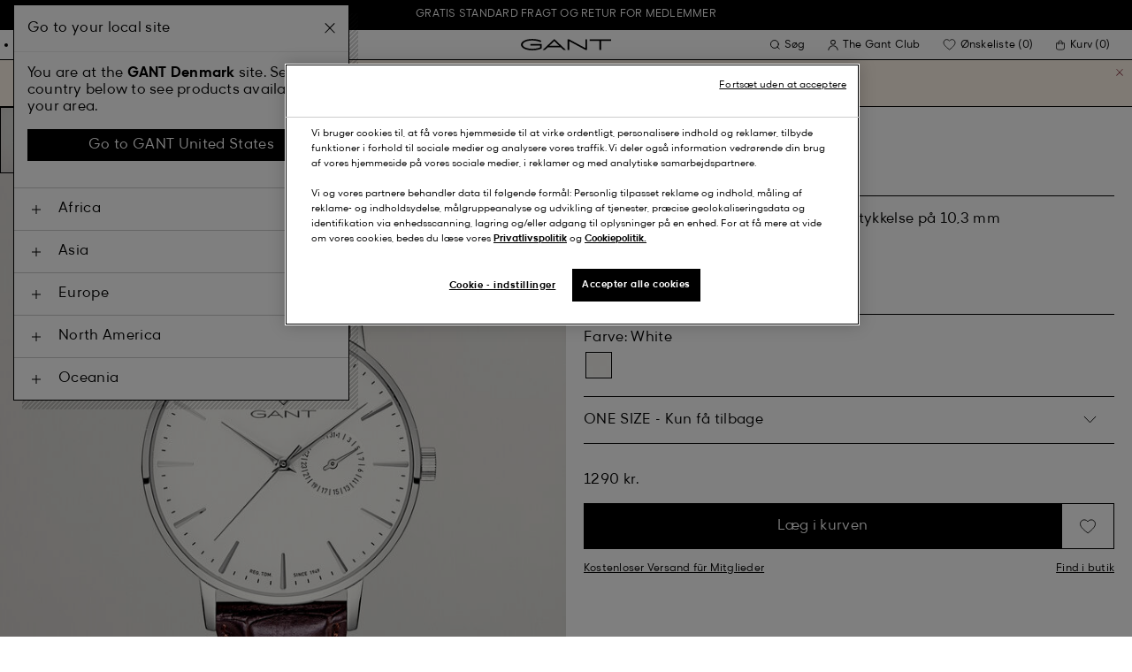

--- FILE ---
content_type: text/html;charset=UTF-8
request_url: https://www.gant.dk/on/demandware.store/Sites-Gant-NORDIC-Site/da_DK/DynamicYield-GetDynamicRecommendations?pageContext=%7B%22type%22:%22PRODUCT%22,%22lng%22:%22da_DK%22,%22data%22:[%227333240000206%22],%22campaigns%22:null%7D
body_size: 10372
content:
    <div data-dy-analytics-object="{&quot;campaignId&quot;:1288958,&quot;campaignName&quot;:&quot;PDP_Recommendation_2&quot;,&quot;experienceId&quot;:2173886,&quot;experienceName&quot;:&quot;Viewed Together&quot;,&quot;variationId&quot;:102369006,&quot;variationName&quot;:&quot;VT&quot;}"></div>

    



<section class="o-section dy-recommendation-slider">




<header
    class="c-section-header"
>
    <h2 class="section-header__title" js-hook-modal-title>
        Anbefalet til dig
    </h2>

    

    

</header>


<div class="o-container">
<div class="o-grid">
<div class="o-col-24">
<div
class="c-product-range-slider show--swatches swiper"
js-hook-product-range-slider
js-hook-product-recommendations id="slider_15aadf7867f4e6993f755f6bfa" js-hook-inview data-inview-threshold="0.3" data-inview-trigger="product-range-slider::inview" data-decision-id=nbM5MTY3NTQ3NTMyNzI1OTk0NDQ5zgAaBzGpMTAzMzU1NzQ5AZCRzgYaBu6lMzExMDTA2SBlMjU5MTNhYTBiZmIwMWY1NGJiODdhYjQ0Njk2ODg3MLQtMzAxMTMyMzgyMzU0NTY5NTU4M8DAwA==
>




<button class="c-button button--icon product-range-slider__arrow product-range-slider__arrow--left u-hidden" tabindex="0"

type="button" js-hook-slider-prev tabindex=0 aria-label=Forrige


>




<div class="button__icon-wrapper">
<span class="button__icon">








    <svg focusable="false" class="c-icon icon--arrow-slider" name="[object Object]" viewBox="0 0 32 10"
        width="15px" height="15px">
        <path fill-rule="evenodd" clip-rule="evenodd" d="M30.083 5.5H0v-1h30.083l-3.147-3.146.708-.708L31.997 5l-4.353 4.354-.708-.708L30.083 5.5z" fill="currentColor"/>
    </svg>
    

</span>
</div>



</button>

<div class="swiper-wrapper" js-hook-slider-slides>


<div
class="swiper-slide"
data-gtm-placement-name="Product Slider - Anbefalet til dig"
data-gtm-list="Recommendations PDP"
data-pid="892105002-162"
data-slot-id="mISkdHlwZadQUk9EVUNUpGRhdGGRrTczMzMyNDAwMDAyMDaobG9jYXRpb27ZT3d3dy5nYW50LmRrL1NpdGVzLUdhbnQtTk9SRElDLVNpdGUvZGFfREsvRHluYW1pY1lpZWxkLUdldER5bmFtaWNSZWNvbW1lbmRhdGlvbnOjbG5npWRhX0RLzgABp3/OAAM1hcIArTczMzMyNDAwMDAyMTMQAA==*nbM5MTY3NTQ3NTMyNzI1OTk0NDQ5zgAaBzGpMTAzMzU1NzQ5AZCRzgYaBu6lMzExMDTA2SBlMjU5MTNhYTBiZmIwMWY1NGJiODdhYjQ0Njk2ODg3MLQtMzAxMTMyMzgyMzU0NTY5NTU4M8DAwA=="
js-hook-gtm-tile-wrapper
js-hook-gtm-tile
>






































































































<div class="c-product-tile" data-inview-threshold="0.3" data-disable-lazy-load="false" js-hook-product-tile js-hook-gtm-product-tile data-gtm-name='Park Hill III ur' data-gtm-impressions-event='{&quot;name&quot;:&quot;Park Hill III Watch&quot;,&quot;id&quot;:&quot;892105002&quot;,&quot;firstAvailableEAN&quot;:&quot;7333240000213&quot;,&quot;price&quot;:1290,&quot;brand&quot;:&quot;MEN&quot;,&quot;category&quot;:&quot;TIME/TIME&quot;,&quot;variant&quot;:&quot;ANTRACITE&quot;,&quot;dimension7&quot;:&quot;7333240000213&quot;,&quot;dimension15&quot;:&quot;892105002-162&quot;,&quot;dimension2&quot;:&quot;undefined&quot;,&quot;dimension3&quot;:&quot;stock FP&quot;,&quot;dimension4&quot;:&quot;false&quot;,&quot;dimension23&quot;:&quot;892105002-162-ONE SIZE&quot;,&quot;list&quot;:&quot;Ur&quot;,&quot;productSize&quot;:&quot;ONE SIZE&quot;,&quot;isGift&quot;:&quot;no&quot;}' data-master='7333240000213'>
    





<div class="product-tile__image-container">
    
    





<button class="c-button c-button--secondary button--icon wishlist__button" tabindex="0"

type="button" js-hook-wishlist-button data-pid="7333240000213" data-add-url="/on/demandware.store/Sites-Gant-NORDIC-Site/da_DK/Wishlist-AddProduct?pid=7333240000213" data-remove-url="/on/demandware.store/Sites-Gant-NORDIC-Site/da_DK/Wishlist-RemoveProduct?pid=7333240000213&isFromWishlistLanding=" data-become-member-url="/on/demandware.store/Sites-Gant-NORDIC-Site/da_DK/Account-MemberModal?isFromWishlist=true&pid=7333240000213" data-add-to-wishlist-msg="Føj til ønskeliste" data-remove-from-wishlist-msg="Fjern fra ønskeliste" data-logged-out-wishlist-msg="Bliv medlem for at tilføje favoritprodukter" 


>




<div class="button__icon-wrapper">
<span class="button__icon">








    <svg focusable="false" class="c-icon icon--wishlistHeart" name="[object Object]" viewBox="0 0 22 20"
        width="20" height="17">
        <path id="pathstroke" d="M7.893 16.073 7.43 15.7a41.083 41.083 0 0 1-2.468-2.209c-.667-.65-1.469-1.484-2.142-2.372a10.701 10.701 0 0 1-1.058-1.674C1.47 8.858 1 7.758 1 6.37 1 3.404 3.42 1 6.405 1A5.41 5.41 0 0 1 11 3.54 5.41 5.41 0 0 1 15.595 1C18.58 1 21 3.404 21 6.369c0 1.343-.438 2.416-.719 3-.313.655-.69 1.224-1.013 1.668-.65.89-1.422 1.727-2.066 2.378a40.294 40.294 0 0 1-2.556 2.366l-.22.184-3.268 2.727-3.265-2.619Z" fill="currentColor"/><path id="stroke" d="m7.693 15.913-.01-.008-.017-.014.227.182-.462-.374a41.083 41.083 0 0 1-2.468-2.209c-.667-.65-1.469-1.484-2.142-2.372a10.701 10.701 0 0 1-1.058-1.674C1.47 8.858 1 7.758 1 6.37 1 3.404 3.42 1 6.405 1A5.41 5.41 0 0 1 11 3.54 5.41 5.41 0 0 1 15.595 1C18.58 1 21 3.404 21 6.369c0 1.343-.438 2.416-.719 3-.313.655-.69 1.224-1.013 1.668-.65.89-1.422 1.727-2.066 2.378a40.294 40.294 0 0 1-2.556 2.366l-.22.184.151-.126-.01.008m-6.873.067 3.464 2.778 3.409-2.844" stroke-width="1.2" stroke="currentColor"/>
    </svg>
    

</span>
</div>



</button>



    <a class="product-tile__link" tabindex="0" href="/park-hill-iii-ur-antracite/7333240000213.html" js-hook-product-tile-link>
        <div class="product-tile__image-wrapper " js-hook-image-swapper>
            

            
                




<figure
class="c-image image--object-fit-cover product-tile__image product-tile__image-swap-image"
js-hook-image js-hook-objectfit-container 
>
<picture js-hook-picture>


<source
media="(max-width: 319px)"
data-srcset="https://www.gant.dk/dw/image/v2/BFLN_PRD/on/demandware.static/-/Sites-gant-master/default/dw69e1f648/pim/202203/892105002/162/202203-892105002-162-flat-fv-1.jpg?sw=160 1x, https://www.gant.dk/dw/image/v2/BFLN_PRD/on/demandware.static/-/Sites-gant-master/default/dw69e1f648/pim/202203/892105002/162/202203-892105002-162-flat-fv-1.jpg?sw=320 2x"
srcset="">

<source
media="(min-width: 320px) and (max-width: 479px)"
data-srcset="https://www.gant.dk/dw/image/v2/BFLN_PRD/on/demandware.static/-/Sites-gant-master/default/dw69e1f648/pim/202203/892105002/162/202203-892105002-162-flat-fv-1.jpg?sw=256 1x, https://www.gant.dk/dw/image/v2/BFLN_PRD/on/demandware.static/-/Sites-gant-master/default/dw69e1f648/pim/202203/892105002/162/202203-892105002-162-flat-fv-1.jpg?sw=512 2x"
srcset="">

<source
media="(min-width: 480px) and (max-width: 1365px)"
data-srcset="https://www.gant.dk/dw/image/v2/BFLN_PRD/on/demandware.static/-/Sites-gant-master/default/dw69e1f648/pim/202203/892105002/162/202203-892105002-162-flat-fv-1.jpg?sw=360 1x, https://www.gant.dk/dw/image/v2/BFLN_PRD/on/demandware.static/-/Sites-gant-master/default/dw69e1f648/pim/202203/892105002/162/202203-892105002-162-flat-fv-1.jpg?sw=720 2x"
srcset="">

<source
media="(min-width: 1366px)"
data-srcset="https://www.gant.dk/dw/image/v2/BFLN_PRD/on/demandware.static/-/Sites-gant-master/default/dw69e1f648/pim/202203/892105002/162/202203-892105002-162-flat-fv-1.jpg?sw=550 1x, https://www.gant.dk/dw/image/v2/BFLN_PRD/on/demandware.static/-/Sites-gant-master/default/dw69e1f648/pim/202203/892105002/162/202203-892105002-162-flat-fv-1.jpg?sw=1100 2x"
srcset="">


<img
class="image__default image--object-fit-cover"
alt="Park Hill III ur"
 js-hook-objectfit-img width="435" height="544" data-src="https://www.gant.dk/dw/image/v2/BFLN_PRD/on/demandware.static/-/Sites-gant-master/default/dw69e1f648/pim/202203/892105002/162/202203-892105002-162-flat-fv-1.jpg?sw=550" />

<img
class="image__ghost u-hidden-with-nojs image--object-fit-cover"
aria-hidden="true"
src="/on/demandware.static/Sites-Gant-NORDIC-Site/-/default/dw7fd8132d/images/spacer.png"
alt="Park Hill III ur"
width="435" height="544"
js-hook-objectfit-img
js-hook-shadow-image />

</picture>
<noscript>
<picture>


<source
media="(max-width: 319px)"
srcset="https://www.gant.dk/dw/image/v2/BFLN_PRD/on/demandware.static/-/Sites-gant-master/default/dw69e1f648/pim/202203/892105002/162/202203-892105002-162-flat-fv-1.jpg?sw=160 1x, https://www.gant.dk/dw/image/v2/BFLN_PRD/on/demandware.static/-/Sites-gant-master/default/dw69e1f648/pim/202203/892105002/162/202203-892105002-162-flat-fv-1.jpg?sw=320 2x">

<source
media="(min-width: 320px) and (max-width: 479px)"
srcset="https://www.gant.dk/dw/image/v2/BFLN_PRD/on/demandware.static/-/Sites-gant-master/default/dw69e1f648/pim/202203/892105002/162/202203-892105002-162-flat-fv-1.jpg?sw=256 1x, https://www.gant.dk/dw/image/v2/BFLN_PRD/on/demandware.static/-/Sites-gant-master/default/dw69e1f648/pim/202203/892105002/162/202203-892105002-162-flat-fv-1.jpg?sw=512 2x">

<source
media="(min-width: 480px) and (max-width: 1365px)"
srcset="https://www.gant.dk/dw/image/v2/BFLN_PRD/on/demandware.static/-/Sites-gant-master/default/dw69e1f648/pim/202203/892105002/162/202203-892105002-162-flat-fv-1.jpg?sw=360 1x, https://www.gant.dk/dw/image/v2/BFLN_PRD/on/demandware.static/-/Sites-gant-master/default/dw69e1f648/pim/202203/892105002/162/202203-892105002-162-flat-fv-1.jpg?sw=720 2x">

<source
media="(min-width: 1366px)"
srcset="https://www.gant.dk/dw/image/v2/BFLN_PRD/on/demandware.static/-/Sites-gant-master/default/dw69e1f648/pim/202203/892105002/162/202203-892105002-162-flat-fv-1.jpg?sw=550 1x, https://www.gant.dk/dw/image/v2/BFLN_PRD/on/demandware.static/-/Sites-gant-master/default/dw69e1f648/pim/202203/892105002/162/202203-892105002-162-flat-fv-1.jpg?sw=1100 2x">


<img
class="image--object-fit-cover"
src="https://www.gant.dk/dw/image/v2/BFLN_PRD/on/demandware.static/-/Sites-gant-master/default/dw69e1f648/pim/202203/892105002/162/202203-892105002-162-flat-fv-1.jpg?sw=550"
width="435" height="544"
js-hook-objectfit-img
/>
</picture>
</noscript>

</figure>

            

            
        </div>
    </a>
</div>


    <a class="product-tile__link" tabindex="0" href="/park-hill-iii-ur-antracite/7333240000213.html" js-hook-product-tile-link>
        <!-- dwMarker="product" dwContentID="fbdea2d5d4db1e2aabd46595de" -->
        <div class="product-tile__body" js-hook-product-tile-body>
            

            

            <h3 class="product-tile__title" itemprop="name">
    Park Hill III ur
</h3>

            <div class="product-tile__pricing">
                






<div class="c-price" js-hook-price>


<span class="u-sr-only">1290 kr.</span>

<span class="price__items" aria-hidden="true" tabindex="-1">


<span class="price__item price__item--sales">
<span class="price__value" itemprop="lowPrice" content="1290 kr." js-hook-product-price data-product-price="1290.0">
1290 kr.
</span>
</span>



</span>


</div>

            </div>

            

            





        </div>
        <!-- END_dwmarker -->
    </a>
</div>



</div>



<div
class="swiper-slide"
data-gtm-placement-name="Product Slider - Anbefalet til dig"
data-gtm-list="Recommendations PDP"
data-pid="892121006-110"
data-slot-id="mISkdHlwZadQUk9EVUNUpGRhdGGRrTczMzMyNDAwMDAyMDaobG9jYXRpb27ZT3d3dy5nYW50LmRrL1NpdGVzLUdhbnQtTk9SRElDLVNpdGUvZGFfREsvRHluYW1pY1lpZWxkLUdldER5bmFtaWNSZWNvbW1lbmRhdGlvbnOjbG5npWRhX0RLzgABp3/OAAM1hcIBrTczMzMyNDAwMDA2NTcQAQ==*nbM5MTY3NTQ3NTMyNzI1OTk0NDQ5zgAaBzGpMTAzMzU1NzQ5AZCRzgYaBu6lMzExMDTA2SBlMjU5MTNhYTBiZmIwMWY1NGJiODdhYjQ0Njk2ODg3MLQtMzAxMTMyMzgyMzU0NTY5NTU4M8DAwA=="
js-hook-gtm-tile-wrapper
js-hook-gtm-tile
>






































































































<div class="c-product-tile" data-inview-threshold="0.3" data-disable-lazy-load="false" js-hook-product-tile js-hook-gtm-product-tile data-gtm-name='Park Hill Day-Date II ur' data-gtm-impressions-event='{&quot;name&quot;:&quot;Park Hill Day-Date II Watch&quot;,&quot;id&quot;:&quot;892121006&quot;,&quot;firstAvailableEAN&quot;:&quot;7333240000657&quot;,&quot;price&quot;:1490,&quot;brand&quot;:&quot;MEN&quot;,&quot;category&quot;:&quot;TIME/TIME&quot;,&quot;variant&quot;:&quot;WHITE&quot;,&quot;dimension7&quot;:&quot;7333240000657&quot;,&quot;dimension15&quot;:&quot;892121006-110&quot;,&quot;dimension2&quot;:&quot;undefined&quot;,&quot;dimension3&quot;:&quot;stock FP&quot;,&quot;dimension4&quot;:&quot;false&quot;,&quot;dimension23&quot;:&quot;892121006-110-ONE SIZE&quot;,&quot;list&quot;:&quot;Ur&quot;,&quot;productSize&quot;:&quot;ONE SIZE&quot;,&quot;isGift&quot;:&quot;no&quot;}' data-master='7333240000657'>
    





<div class="product-tile__image-container">
    
    





<button class="c-button c-button--secondary button--icon wishlist__button" tabindex="0"

type="button" js-hook-wishlist-button data-pid="7333240000657" data-add-url="/on/demandware.store/Sites-Gant-NORDIC-Site/da_DK/Wishlist-AddProduct?pid=7333240000657" data-remove-url="/on/demandware.store/Sites-Gant-NORDIC-Site/da_DK/Wishlist-RemoveProduct?pid=7333240000657&isFromWishlistLanding=" data-become-member-url="/on/demandware.store/Sites-Gant-NORDIC-Site/da_DK/Account-MemberModal?isFromWishlist=true&pid=7333240000657" data-add-to-wishlist-msg="Føj til ønskeliste" data-remove-from-wishlist-msg="Fjern fra ønskeliste" data-logged-out-wishlist-msg="Bliv medlem for at tilføje favoritprodukter" 


>




<div class="button__icon-wrapper">
<span class="button__icon">








    <svg focusable="false" class="c-icon icon--wishlistHeart" name="[object Object]" viewBox="0 0 22 20"
        width="20" height="17">
        <path id="pathstroke" d="M7.893 16.073 7.43 15.7a41.083 41.083 0 0 1-2.468-2.209c-.667-.65-1.469-1.484-2.142-2.372a10.701 10.701 0 0 1-1.058-1.674C1.47 8.858 1 7.758 1 6.37 1 3.404 3.42 1 6.405 1A5.41 5.41 0 0 1 11 3.54 5.41 5.41 0 0 1 15.595 1C18.58 1 21 3.404 21 6.369c0 1.343-.438 2.416-.719 3-.313.655-.69 1.224-1.013 1.668-.65.89-1.422 1.727-2.066 2.378a40.294 40.294 0 0 1-2.556 2.366l-.22.184-3.268 2.727-3.265-2.619Z" fill="currentColor"/><path id="stroke" d="m7.693 15.913-.01-.008-.017-.014.227.182-.462-.374a41.083 41.083 0 0 1-2.468-2.209c-.667-.65-1.469-1.484-2.142-2.372a10.701 10.701 0 0 1-1.058-1.674C1.47 8.858 1 7.758 1 6.37 1 3.404 3.42 1 6.405 1A5.41 5.41 0 0 1 11 3.54 5.41 5.41 0 0 1 15.595 1C18.58 1 21 3.404 21 6.369c0 1.343-.438 2.416-.719 3-.313.655-.69 1.224-1.013 1.668-.65.89-1.422 1.727-2.066 2.378a40.294 40.294 0 0 1-2.556 2.366l-.22.184.151-.126-.01.008m-6.873.067 3.464 2.778 3.409-2.844" stroke-width="1.2" stroke="currentColor"/>
    </svg>
    

</span>
</div>



</button>



    <a class="product-tile__link" tabindex="0" href="/park-hill-day-date-ii-ur-white/7333240000657.html" js-hook-product-tile-link>
        <div class="product-tile__image-wrapper " js-hook-image-swapper>
            

            
                




<figure
class="c-image image--object-fit-cover product-tile__image product-tile__image-swap-image"
js-hook-image js-hook-objectfit-container 
>
<picture js-hook-picture>


<source
media="(max-width: 319px)"
data-srcset="https://www.gant.dk/dw/image/v2/BFLN_PRD/on/demandware.static/-/Sites-gant-master/default/dw8a3989f4/pim/202203/892121006/110/202203-892121006-110-flat-fv-1.jpg?sw=160 1x, https://www.gant.dk/dw/image/v2/BFLN_PRD/on/demandware.static/-/Sites-gant-master/default/dw8a3989f4/pim/202203/892121006/110/202203-892121006-110-flat-fv-1.jpg?sw=320 2x"
srcset="">

<source
media="(min-width: 320px) and (max-width: 479px)"
data-srcset="https://www.gant.dk/dw/image/v2/BFLN_PRD/on/demandware.static/-/Sites-gant-master/default/dw8a3989f4/pim/202203/892121006/110/202203-892121006-110-flat-fv-1.jpg?sw=256 1x, https://www.gant.dk/dw/image/v2/BFLN_PRD/on/demandware.static/-/Sites-gant-master/default/dw8a3989f4/pim/202203/892121006/110/202203-892121006-110-flat-fv-1.jpg?sw=512 2x"
srcset="">

<source
media="(min-width: 480px) and (max-width: 1365px)"
data-srcset="https://www.gant.dk/dw/image/v2/BFLN_PRD/on/demandware.static/-/Sites-gant-master/default/dw8a3989f4/pim/202203/892121006/110/202203-892121006-110-flat-fv-1.jpg?sw=360 1x, https://www.gant.dk/dw/image/v2/BFLN_PRD/on/demandware.static/-/Sites-gant-master/default/dw8a3989f4/pim/202203/892121006/110/202203-892121006-110-flat-fv-1.jpg?sw=720 2x"
srcset="">

<source
media="(min-width: 1366px)"
data-srcset="https://www.gant.dk/dw/image/v2/BFLN_PRD/on/demandware.static/-/Sites-gant-master/default/dw8a3989f4/pim/202203/892121006/110/202203-892121006-110-flat-fv-1.jpg?sw=550 1x, https://www.gant.dk/dw/image/v2/BFLN_PRD/on/demandware.static/-/Sites-gant-master/default/dw8a3989f4/pim/202203/892121006/110/202203-892121006-110-flat-fv-1.jpg?sw=1100 2x"
srcset="">


<img
class="image__default image--object-fit-cover"
alt="Park Hill Day-Date II ur"
 js-hook-objectfit-img width="435" height="544" data-src="https://www.gant.dk/dw/image/v2/BFLN_PRD/on/demandware.static/-/Sites-gant-master/default/dw8a3989f4/pim/202203/892121006/110/202203-892121006-110-flat-fv-1.jpg?sw=550" />

<img
class="image__ghost u-hidden-with-nojs image--object-fit-cover"
aria-hidden="true"
src="/on/demandware.static/Sites-Gant-NORDIC-Site/-/default/dw7fd8132d/images/spacer.png"
alt="Park Hill Day-Date II ur"
width="435" height="544"
js-hook-objectfit-img
js-hook-shadow-image />

</picture>
<noscript>
<picture>


<source
media="(max-width: 319px)"
srcset="https://www.gant.dk/dw/image/v2/BFLN_PRD/on/demandware.static/-/Sites-gant-master/default/dw8a3989f4/pim/202203/892121006/110/202203-892121006-110-flat-fv-1.jpg?sw=160 1x, https://www.gant.dk/dw/image/v2/BFLN_PRD/on/demandware.static/-/Sites-gant-master/default/dw8a3989f4/pim/202203/892121006/110/202203-892121006-110-flat-fv-1.jpg?sw=320 2x">

<source
media="(min-width: 320px) and (max-width: 479px)"
srcset="https://www.gant.dk/dw/image/v2/BFLN_PRD/on/demandware.static/-/Sites-gant-master/default/dw8a3989f4/pim/202203/892121006/110/202203-892121006-110-flat-fv-1.jpg?sw=256 1x, https://www.gant.dk/dw/image/v2/BFLN_PRD/on/demandware.static/-/Sites-gant-master/default/dw8a3989f4/pim/202203/892121006/110/202203-892121006-110-flat-fv-1.jpg?sw=512 2x">

<source
media="(min-width: 480px) and (max-width: 1365px)"
srcset="https://www.gant.dk/dw/image/v2/BFLN_PRD/on/demandware.static/-/Sites-gant-master/default/dw8a3989f4/pim/202203/892121006/110/202203-892121006-110-flat-fv-1.jpg?sw=360 1x, https://www.gant.dk/dw/image/v2/BFLN_PRD/on/demandware.static/-/Sites-gant-master/default/dw8a3989f4/pim/202203/892121006/110/202203-892121006-110-flat-fv-1.jpg?sw=720 2x">

<source
media="(min-width: 1366px)"
srcset="https://www.gant.dk/dw/image/v2/BFLN_PRD/on/demandware.static/-/Sites-gant-master/default/dw8a3989f4/pim/202203/892121006/110/202203-892121006-110-flat-fv-1.jpg?sw=550 1x, https://www.gant.dk/dw/image/v2/BFLN_PRD/on/demandware.static/-/Sites-gant-master/default/dw8a3989f4/pim/202203/892121006/110/202203-892121006-110-flat-fv-1.jpg?sw=1100 2x">


<img
class="image--object-fit-cover"
src="https://www.gant.dk/dw/image/v2/BFLN_PRD/on/demandware.static/-/Sites-gant-master/default/dw8a3989f4/pim/202203/892121006/110/202203-892121006-110-flat-fv-1.jpg?sw=550"
width="435" height="544"
js-hook-objectfit-img
/>
</picture>
</noscript>

</figure>

            

            
        </div>
    </a>
</div>


    <a class="product-tile__link" tabindex="0" href="/park-hill-day-date-ii-ur-white/7333240000657.html" js-hook-product-tile-link>
        <!-- dwMarker="product" dwContentID="45d6938d7b4340340f4e142b18" -->
        <div class="product-tile__body" js-hook-product-tile-body>
            

            

            <h3 class="product-tile__title" itemprop="name">
    Park Hill Day-Date II ur
</h3>

            <div class="product-tile__pricing">
                






<div class="c-price" js-hook-price>


<span class="u-sr-only">1490 kr.</span>

<span class="price__items" aria-hidden="true" tabindex="-1">


<span class="price__item price__item--sales">
<span class="price__value" itemprop="lowPrice" content="1490 kr." js-hook-product-price data-product-price="1490.0">
1490 kr.
</span>
</span>



</span>


</div>

            </div>

            

            





        </div>
        <!-- END_dwmarker -->
    </a>
</div>



</div>



<div
class="swiper-slide"
data-gtm-placement-name="Product Slider - Anbefalet til dig"
data-gtm-list="Recommendations PDP"
data-pid="892121001-110"
data-slot-id="mISkdHlwZadQUk9EVUNUpGRhdGGRrTczMzMyNDAwMDAyMDaobG9jYXRpb27ZT3d3dy5nYW50LmRrL1NpdGVzLUdhbnQtTk9SRElDLVNpdGUvZGFfREsvRHluYW1pY1lpZWxkLUdldER5bmFtaWNSZWNvbW1lbmRhdGlvbnOjbG5npWRhX0RLzgABp3/OAAM1hcICrTczMzMyNDAwMDA2MDIQAg==*nbM5MTY3NTQ3NTMyNzI1OTk0NDQ5zgAaBzGpMTAzMzU1NzQ5AZCRzgYaBu6lMzExMDTA2SBlMjU5MTNhYTBiZmIwMWY1NGJiODdhYjQ0Njk2ODg3MLQtMzAxMTMyMzgyMzU0NTY5NTU4M8DAwA=="
js-hook-gtm-tile-wrapper
js-hook-gtm-tile
>






































































































<div class="c-product-tile" data-inview-threshold="0.3" data-disable-lazy-load="false" js-hook-product-tile js-hook-gtm-product-tile data-gtm-name='Park Hill Day-Date II ur' data-gtm-impressions-event='{&quot;name&quot;:&quot;Park Hill Day-Date II Watch&quot;,&quot;id&quot;:&quot;892121001&quot;,&quot;firstAvailableEAN&quot;:&quot;7333240000602&quot;,&quot;price&quot;:1390,&quot;brand&quot;:&quot;MEN&quot;,&quot;category&quot;:&quot;TIME/TIME&quot;,&quot;variant&quot;:&quot;WHITE&quot;,&quot;dimension7&quot;:&quot;7333240000602&quot;,&quot;dimension15&quot;:&quot;892121001-110&quot;,&quot;dimension2&quot;:&quot;undefined&quot;,&quot;dimension3&quot;:&quot;stock FP&quot;,&quot;dimension4&quot;:&quot;false&quot;,&quot;dimension23&quot;:&quot;892121001-110-ONE SIZE&quot;,&quot;list&quot;:&quot;Ur&quot;,&quot;productSize&quot;:&quot;ONE SIZE&quot;,&quot;isGift&quot;:&quot;no&quot;}' data-master='7333240000602'>
    





<div class="product-tile__image-container">
    
    





<button class="c-button c-button--secondary button--icon wishlist__button" tabindex="0"

type="button" js-hook-wishlist-button data-pid="7333240000602" data-add-url="/on/demandware.store/Sites-Gant-NORDIC-Site/da_DK/Wishlist-AddProduct?pid=7333240000602" data-remove-url="/on/demandware.store/Sites-Gant-NORDIC-Site/da_DK/Wishlist-RemoveProduct?pid=7333240000602&isFromWishlistLanding=" data-become-member-url="/on/demandware.store/Sites-Gant-NORDIC-Site/da_DK/Account-MemberModal?isFromWishlist=true&pid=7333240000602" data-add-to-wishlist-msg="Føj til ønskeliste" data-remove-from-wishlist-msg="Fjern fra ønskeliste" data-logged-out-wishlist-msg="Bliv medlem for at tilføje favoritprodukter" 


>




<div class="button__icon-wrapper">
<span class="button__icon">








    <svg focusable="false" class="c-icon icon--wishlistHeart" name="[object Object]" viewBox="0 0 22 20"
        width="20" height="17">
        <path id="pathstroke" d="M7.893 16.073 7.43 15.7a41.083 41.083 0 0 1-2.468-2.209c-.667-.65-1.469-1.484-2.142-2.372a10.701 10.701 0 0 1-1.058-1.674C1.47 8.858 1 7.758 1 6.37 1 3.404 3.42 1 6.405 1A5.41 5.41 0 0 1 11 3.54 5.41 5.41 0 0 1 15.595 1C18.58 1 21 3.404 21 6.369c0 1.343-.438 2.416-.719 3-.313.655-.69 1.224-1.013 1.668-.65.89-1.422 1.727-2.066 2.378a40.294 40.294 0 0 1-2.556 2.366l-.22.184-3.268 2.727-3.265-2.619Z" fill="currentColor"/><path id="stroke" d="m7.693 15.913-.01-.008-.017-.014.227.182-.462-.374a41.083 41.083 0 0 1-2.468-2.209c-.667-.65-1.469-1.484-2.142-2.372a10.701 10.701 0 0 1-1.058-1.674C1.47 8.858 1 7.758 1 6.37 1 3.404 3.42 1 6.405 1A5.41 5.41 0 0 1 11 3.54 5.41 5.41 0 0 1 15.595 1C18.58 1 21 3.404 21 6.369c0 1.343-.438 2.416-.719 3-.313.655-.69 1.224-1.013 1.668-.65.89-1.422 1.727-2.066 2.378a40.294 40.294 0 0 1-2.556 2.366l-.22.184.151-.126-.01.008m-6.873.067 3.464 2.778 3.409-2.844" stroke-width="1.2" stroke="currentColor"/>
    </svg>
    

</span>
</div>



</button>



    <a class="product-tile__link" tabindex="0" href="/park-hill-day-date-ii-ur-white/7333240000602.html" js-hook-product-tile-link>
        <div class="product-tile__image-wrapper " js-hook-image-swapper>
            

            
                




<figure
class="c-image image--object-fit-cover product-tile__image product-tile__image-swap-image"
js-hook-image js-hook-objectfit-container 
>
<picture js-hook-picture>


<source
media="(max-width: 319px)"
data-srcset="https://www.gant.dk/dw/image/v2/BFLN_PRD/on/demandware.static/-/Sites-gant-master/default/dw6b846fb4/pim/202203/892121001/110/202203-892121001-110-flat-fv-1.jpg?sw=160 1x, https://www.gant.dk/dw/image/v2/BFLN_PRD/on/demandware.static/-/Sites-gant-master/default/dw6b846fb4/pim/202203/892121001/110/202203-892121001-110-flat-fv-1.jpg?sw=320 2x"
srcset="">

<source
media="(min-width: 320px) and (max-width: 479px)"
data-srcset="https://www.gant.dk/dw/image/v2/BFLN_PRD/on/demandware.static/-/Sites-gant-master/default/dw6b846fb4/pim/202203/892121001/110/202203-892121001-110-flat-fv-1.jpg?sw=256 1x, https://www.gant.dk/dw/image/v2/BFLN_PRD/on/demandware.static/-/Sites-gant-master/default/dw6b846fb4/pim/202203/892121001/110/202203-892121001-110-flat-fv-1.jpg?sw=512 2x"
srcset="">

<source
media="(min-width: 480px) and (max-width: 1365px)"
data-srcset="https://www.gant.dk/dw/image/v2/BFLN_PRD/on/demandware.static/-/Sites-gant-master/default/dw6b846fb4/pim/202203/892121001/110/202203-892121001-110-flat-fv-1.jpg?sw=360 1x, https://www.gant.dk/dw/image/v2/BFLN_PRD/on/demandware.static/-/Sites-gant-master/default/dw6b846fb4/pim/202203/892121001/110/202203-892121001-110-flat-fv-1.jpg?sw=720 2x"
srcset="">

<source
media="(min-width: 1366px)"
data-srcset="https://www.gant.dk/dw/image/v2/BFLN_PRD/on/demandware.static/-/Sites-gant-master/default/dw6b846fb4/pim/202203/892121001/110/202203-892121001-110-flat-fv-1.jpg?sw=550 1x, https://www.gant.dk/dw/image/v2/BFLN_PRD/on/demandware.static/-/Sites-gant-master/default/dw6b846fb4/pim/202203/892121001/110/202203-892121001-110-flat-fv-1.jpg?sw=1100 2x"
srcset="">


<img
class="image__default image--object-fit-cover"
alt="Park Hill Day-Date II ur"
 js-hook-objectfit-img width="435" height="544" data-src="https://www.gant.dk/dw/image/v2/BFLN_PRD/on/demandware.static/-/Sites-gant-master/default/dw6b846fb4/pim/202203/892121001/110/202203-892121001-110-flat-fv-1.jpg?sw=550" />

<img
class="image__ghost u-hidden-with-nojs image--object-fit-cover"
aria-hidden="true"
src="/on/demandware.static/Sites-Gant-NORDIC-Site/-/default/dw7fd8132d/images/spacer.png"
alt="Park Hill Day-Date II ur"
width="435" height="544"
js-hook-objectfit-img
js-hook-shadow-image />

</picture>
<noscript>
<picture>


<source
media="(max-width: 319px)"
srcset="https://www.gant.dk/dw/image/v2/BFLN_PRD/on/demandware.static/-/Sites-gant-master/default/dw6b846fb4/pim/202203/892121001/110/202203-892121001-110-flat-fv-1.jpg?sw=160 1x, https://www.gant.dk/dw/image/v2/BFLN_PRD/on/demandware.static/-/Sites-gant-master/default/dw6b846fb4/pim/202203/892121001/110/202203-892121001-110-flat-fv-1.jpg?sw=320 2x">

<source
media="(min-width: 320px) and (max-width: 479px)"
srcset="https://www.gant.dk/dw/image/v2/BFLN_PRD/on/demandware.static/-/Sites-gant-master/default/dw6b846fb4/pim/202203/892121001/110/202203-892121001-110-flat-fv-1.jpg?sw=256 1x, https://www.gant.dk/dw/image/v2/BFLN_PRD/on/demandware.static/-/Sites-gant-master/default/dw6b846fb4/pim/202203/892121001/110/202203-892121001-110-flat-fv-1.jpg?sw=512 2x">

<source
media="(min-width: 480px) and (max-width: 1365px)"
srcset="https://www.gant.dk/dw/image/v2/BFLN_PRD/on/demandware.static/-/Sites-gant-master/default/dw6b846fb4/pim/202203/892121001/110/202203-892121001-110-flat-fv-1.jpg?sw=360 1x, https://www.gant.dk/dw/image/v2/BFLN_PRD/on/demandware.static/-/Sites-gant-master/default/dw6b846fb4/pim/202203/892121001/110/202203-892121001-110-flat-fv-1.jpg?sw=720 2x">

<source
media="(min-width: 1366px)"
srcset="https://www.gant.dk/dw/image/v2/BFLN_PRD/on/demandware.static/-/Sites-gant-master/default/dw6b846fb4/pim/202203/892121001/110/202203-892121001-110-flat-fv-1.jpg?sw=550 1x, https://www.gant.dk/dw/image/v2/BFLN_PRD/on/demandware.static/-/Sites-gant-master/default/dw6b846fb4/pim/202203/892121001/110/202203-892121001-110-flat-fv-1.jpg?sw=1100 2x">


<img
class="image--object-fit-cover"
src="https://www.gant.dk/dw/image/v2/BFLN_PRD/on/demandware.static/-/Sites-gant-master/default/dw6b846fb4/pim/202203/892121001/110/202203-892121001-110-flat-fv-1.jpg?sw=550"
width="435" height="544"
js-hook-objectfit-img
/>
</picture>
</noscript>

</figure>

            

            
        </div>
    </a>
</div>


    <a class="product-tile__link" tabindex="0" href="/park-hill-day-date-ii-ur-white/7333240000602.html" js-hook-product-tile-link>
        <!-- dwMarker="product" dwContentID="6d6dfcded359937c48d69c276b" -->
        <div class="product-tile__body" js-hook-product-tile-body>
            

            

            <h3 class="product-tile__title" itemprop="name">
    Park Hill Day-Date II ur
</h3>

            <div class="product-tile__pricing">
                






<div class="c-price" js-hook-price>


<span class="u-sr-only">1390 kr.</span>

<span class="price__items" aria-hidden="true" tabindex="-1">


<span class="price__item price__item--sales">
<span class="price__value" itemprop="lowPrice" content="1390 kr." js-hook-product-price data-product-price="1390.0">
1390 kr.
</span>
</span>



</span>


</div>

            </div>

            

            





        </div>
        <!-- END_dwmarker -->
    </a>
</div>



</div>



<div
class="swiper-slide"
data-gtm-placement-name="Product Slider - Anbefalet til dig"
data-gtm-list="Recommendations PDP"
data-pid="9920256-374"
data-slot-id="mISkdHlwZadQUk9EVUNUpGRhdGGRrTczMzMyNDAwMDAyMDaobG9jYXRpb27ZT3d3dy5nYW50LmRrL1NpdGVzLUdhbnQtTk9SRElDLVNpdGUvZGFfREsvRHluYW1pY1lpZWxkLUdldER5bmFtaWNSZWNvbW1lbmRhdGlvbnOjbG5npWRhX0RLzgABp3/OAAM1hcIDrTczMjU3MDg0MzY3ODgQAw==*nbM5MTY3NTQ3NTMyNzI1OTk0NDQ5zgAaBzGpMTAzMzU1NzQ5AZCRzgYaBu6lMzExMDTA2SBlMjU5MTNhYTBiZmIwMWY1NGJiODdhYjQ0Njk2ODg3MLQtMzAxMTMyMzgyMzU0NTY5NTU4M8DAwA=="
js-hook-gtm-tile-wrapper
js-hook-gtm-tile
>






































































































<div class="c-product-tile" data-inview-threshold="0.3" data-disable-lazy-load="false" js-hook-product-tile js-hook-gtm-product-tile data-gtm-name='Ternet halst&oslash;rkl&aelig;de i mohair-alpakablanding' data-gtm-impressions-event='{&quot;name&quot;:&quot;Checked Mohair Alpaca Blend Scarf&quot;,&quot;id&quot;:&quot;9920256&quot;,&quot;firstAvailableEAN&quot;:&quot;7325708436788&quot;,&quot;price&quot;:700,&quot;brand&quot;:&quot;MEN&quot;,&quot;category&quot;:&quot;ACCESSORIES/SCARVES&quot;,&quot;variant&quot;:&quot;TARTAN GREEN&quot;,&quot;dimension7&quot;:&quot;7325708436788&quot;,&quot;dimension15&quot;:&quot;9920256-374&quot;,&quot;dimension2&quot;:&quot;undefined&quot;,&quot;dimension3&quot;:&quot;stock RP&quot;,&quot;dimension4&quot;:&quot;true&quot;,&quot;dimension23&quot;:&quot;9920256-374-ONE SIZE&quot;,&quot;list&quot;:&quot;Halst&amp;oslash;rkl&amp;aelig;der&quot;,&quot;productSize&quot;:&quot;ONE SIZE&quot;,&quot;isGift&quot;:&quot;no&quot;}' data-master='7325708436788'>
    





<div class="product-tile__image-container">
    
    





<button class="c-button c-button--secondary button--icon wishlist__button" tabindex="0"

type="button" js-hook-wishlist-button data-pid="7325708436788" data-add-url="/on/demandware.store/Sites-Gant-NORDIC-Site/da_DK/Wishlist-AddProduct?pid=7325708436788" data-remove-url="/on/demandware.store/Sites-Gant-NORDIC-Site/da_DK/Wishlist-RemoveProduct?pid=7325708436788&isFromWishlistLanding=" data-become-member-url="/on/demandware.store/Sites-Gant-NORDIC-Site/da_DK/Account-MemberModal?isFromWishlist=true&pid=7325708436788" data-add-to-wishlist-msg="Føj til ønskeliste" data-remove-from-wishlist-msg="Fjern fra ønskeliste" data-logged-out-wishlist-msg="Bliv medlem for at tilføje favoritprodukter" 


>




<div class="button__icon-wrapper">
<span class="button__icon">








    <svg focusable="false" class="c-icon icon--wishlistHeart" name="[object Object]" viewBox="0 0 22 20"
        width="20" height="17">
        <path id="pathstroke" d="M7.893 16.073 7.43 15.7a41.083 41.083 0 0 1-2.468-2.209c-.667-.65-1.469-1.484-2.142-2.372a10.701 10.701 0 0 1-1.058-1.674C1.47 8.858 1 7.758 1 6.37 1 3.404 3.42 1 6.405 1A5.41 5.41 0 0 1 11 3.54 5.41 5.41 0 0 1 15.595 1C18.58 1 21 3.404 21 6.369c0 1.343-.438 2.416-.719 3-.313.655-.69 1.224-1.013 1.668-.65.89-1.422 1.727-2.066 2.378a40.294 40.294 0 0 1-2.556 2.366l-.22.184-3.268 2.727-3.265-2.619Z" fill="currentColor"/><path id="stroke" d="m7.693 15.913-.01-.008-.017-.014.227.182-.462-.374a41.083 41.083 0 0 1-2.468-2.209c-.667-.65-1.469-1.484-2.142-2.372a10.701 10.701 0 0 1-1.058-1.674C1.47 8.858 1 7.758 1 6.37 1 3.404 3.42 1 6.405 1A5.41 5.41 0 0 1 11 3.54 5.41 5.41 0 0 1 15.595 1C18.58 1 21 3.404 21 6.369c0 1.343-.438 2.416-.719 3-.313.655-.69 1.224-1.013 1.668-.65.89-1.422 1.727-2.066 2.378a40.294 40.294 0 0 1-2.556 2.366l-.22.184.151-.126-.01.008m-6.873.067 3.464 2.778 3.409-2.844" stroke-width="1.2" stroke="currentColor"/>
    </svg>
    

</span>
</div>



</button>



    <a class="product-tile__link" tabindex="0" href="/ternet-halstorklaede-i-mohair-alpakablanding-tartan-green/7325708436788.html" js-hook-product-tile-link>
        <div class="product-tile__image-wrapper " js-hook-image-swapper>
            

            
                




<figure
class="c-image image--object-fit-cover product-tile__image product-tile__image-swap-image"
js-hook-image js-hook-objectfit-container 
>
<picture js-hook-picture>


<source
media="(max-width: 319px)"
data-srcset="https://www.gant.dk/dw/image/v2/BFLN_PRD/on/demandware.static/-/Sites-gant-master/default/dwf42da719/PhotoStudio/time__1752660007__202503-9920256-374-model-fv-1.jpg?sw=160 1x, https://www.gant.dk/dw/image/v2/BFLN_PRD/on/demandware.static/-/Sites-gant-master/default/dwf42da719/PhotoStudio/time__1752660007__202503-9920256-374-model-fv-1.jpg?sw=320 2x"
srcset="">

<source
media="(min-width: 320px) and (max-width: 479px)"
data-srcset="https://www.gant.dk/dw/image/v2/BFLN_PRD/on/demandware.static/-/Sites-gant-master/default/dwf42da719/PhotoStudio/time__1752660007__202503-9920256-374-model-fv-1.jpg?sw=256 1x, https://www.gant.dk/dw/image/v2/BFLN_PRD/on/demandware.static/-/Sites-gant-master/default/dwf42da719/PhotoStudio/time__1752660007__202503-9920256-374-model-fv-1.jpg?sw=512 2x"
srcset="">

<source
media="(min-width: 480px) and (max-width: 1365px)"
data-srcset="https://www.gant.dk/dw/image/v2/BFLN_PRD/on/demandware.static/-/Sites-gant-master/default/dwf42da719/PhotoStudio/time__1752660007__202503-9920256-374-model-fv-1.jpg?sw=360 1x, https://www.gant.dk/dw/image/v2/BFLN_PRD/on/demandware.static/-/Sites-gant-master/default/dwf42da719/PhotoStudio/time__1752660007__202503-9920256-374-model-fv-1.jpg?sw=720 2x"
srcset="">

<source
media="(min-width: 1366px)"
data-srcset="https://www.gant.dk/dw/image/v2/BFLN_PRD/on/demandware.static/-/Sites-gant-master/default/dwf42da719/PhotoStudio/time__1752660007__202503-9920256-374-model-fv-1.jpg?sw=550 1x, https://www.gant.dk/dw/image/v2/BFLN_PRD/on/demandware.static/-/Sites-gant-master/default/dwf42da719/PhotoStudio/time__1752660007__202503-9920256-374-model-fv-1.jpg?sw=1100 2x"
srcset="">


<img
class="image__default image--object-fit-cover"
alt="Ternet halst&oslash;rkl&aelig;de i mohair-alpakablanding"
 js-hook-objectfit-img width="435" height="544" data-src="https://www.gant.dk/dw/image/v2/BFLN_PRD/on/demandware.static/-/Sites-gant-master/default/dwf42da719/PhotoStudio/time__1752660007__202503-9920256-374-model-fv-1.jpg?sw=550" />

<img
class="image__ghost u-hidden-with-nojs image--object-fit-cover"
aria-hidden="true"
src="/on/demandware.static/Sites-Gant-NORDIC-Site/-/default/dw7fd8132d/images/spacer.png"
alt="Ternet halst&oslash;rkl&aelig;de i mohair-alpakablanding"
width="435" height="544"
js-hook-objectfit-img
js-hook-shadow-image />

</picture>
<noscript>
<picture>


<source
media="(max-width: 319px)"
srcset="https://www.gant.dk/dw/image/v2/BFLN_PRD/on/demandware.static/-/Sites-gant-master/default/dwf42da719/PhotoStudio/time__1752660007__202503-9920256-374-model-fv-1.jpg?sw=160 1x, https://www.gant.dk/dw/image/v2/BFLN_PRD/on/demandware.static/-/Sites-gant-master/default/dwf42da719/PhotoStudio/time__1752660007__202503-9920256-374-model-fv-1.jpg?sw=320 2x">

<source
media="(min-width: 320px) and (max-width: 479px)"
srcset="https://www.gant.dk/dw/image/v2/BFLN_PRD/on/demandware.static/-/Sites-gant-master/default/dwf42da719/PhotoStudio/time__1752660007__202503-9920256-374-model-fv-1.jpg?sw=256 1x, https://www.gant.dk/dw/image/v2/BFLN_PRD/on/demandware.static/-/Sites-gant-master/default/dwf42da719/PhotoStudio/time__1752660007__202503-9920256-374-model-fv-1.jpg?sw=512 2x">

<source
media="(min-width: 480px) and (max-width: 1365px)"
srcset="https://www.gant.dk/dw/image/v2/BFLN_PRD/on/demandware.static/-/Sites-gant-master/default/dwf42da719/PhotoStudio/time__1752660007__202503-9920256-374-model-fv-1.jpg?sw=360 1x, https://www.gant.dk/dw/image/v2/BFLN_PRD/on/demandware.static/-/Sites-gant-master/default/dwf42da719/PhotoStudio/time__1752660007__202503-9920256-374-model-fv-1.jpg?sw=720 2x">

<source
media="(min-width: 1366px)"
srcset="https://www.gant.dk/dw/image/v2/BFLN_PRD/on/demandware.static/-/Sites-gant-master/default/dwf42da719/PhotoStudio/time__1752660007__202503-9920256-374-model-fv-1.jpg?sw=550 1x, https://www.gant.dk/dw/image/v2/BFLN_PRD/on/demandware.static/-/Sites-gant-master/default/dwf42da719/PhotoStudio/time__1752660007__202503-9920256-374-model-fv-1.jpg?sw=1100 2x">


<img
class="image--object-fit-cover"
src="https://www.gant.dk/dw/image/v2/BFLN_PRD/on/demandware.static/-/Sites-gant-master/default/dwf42da719/PhotoStudio/time__1752660007__202503-9920256-374-model-fv-1.jpg?sw=550"
width="435" height="544"
js-hook-objectfit-img
/>
</picture>
</noscript>

</figure>

            
                




<figure
class="c-image image--object-fit-cover product-tile__image product-tile__image-swap-image"
js-hook-image js-hook-objectfit-container 
>
<picture js-hook-picture>


<source
media="(max-width: 319px)"
data-srcset="https://www.gant.dk/dw/image/v2/BFLN_PRD/on/demandware.static/-/Sites-gant-master/default/dw444b3a70/PhotoStudio/time__1744788609__202503-9920256-374-flat-fv-1.jpg?sw=160 1x, https://www.gant.dk/dw/image/v2/BFLN_PRD/on/demandware.static/-/Sites-gant-master/default/dw444b3a70/PhotoStudio/time__1744788609__202503-9920256-374-flat-fv-1.jpg?sw=320 2x"
srcset="">

<source
media="(min-width: 320px) and (max-width: 479px)"
data-srcset="https://www.gant.dk/dw/image/v2/BFLN_PRD/on/demandware.static/-/Sites-gant-master/default/dw444b3a70/PhotoStudio/time__1744788609__202503-9920256-374-flat-fv-1.jpg?sw=256 1x, https://www.gant.dk/dw/image/v2/BFLN_PRD/on/demandware.static/-/Sites-gant-master/default/dw444b3a70/PhotoStudio/time__1744788609__202503-9920256-374-flat-fv-1.jpg?sw=512 2x"
srcset="">

<source
media="(min-width: 480px) and (max-width: 1365px)"
data-srcset="https://www.gant.dk/dw/image/v2/BFLN_PRD/on/demandware.static/-/Sites-gant-master/default/dw444b3a70/PhotoStudio/time__1744788609__202503-9920256-374-flat-fv-1.jpg?sw=360 1x, https://www.gant.dk/dw/image/v2/BFLN_PRD/on/demandware.static/-/Sites-gant-master/default/dw444b3a70/PhotoStudio/time__1744788609__202503-9920256-374-flat-fv-1.jpg?sw=720 2x"
srcset="">

<source
media="(min-width: 1366px)"
data-srcset="https://www.gant.dk/dw/image/v2/BFLN_PRD/on/demandware.static/-/Sites-gant-master/default/dw444b3a70/PhotoStudio/time__1744788609__202503-9920256-374-flat-fv-1.jpg?sw=550 1x, https://www.gant.dk/dw/image/v2/BFLN_PRD/on/demandware.static/-/Sites-gant-master/default/dw444b3a70/PhotoStudio/time__1744788609__202503-9920256-374-flat-fv-1.jpg?sw=1100 2x"
srcset="">


<img
class="image__default image--object-fit-cover"
alt="Ternet halst&oslash;rkl&aelig;de i mohair-alpakablanding"
 js-hook-objectfit-img width="435" height="544" data-src="https://www.gant.dk/dw/image/v2/BFLN_PRD/on/demandware.static/-/Sites-gant-master/default/dw444b3a70/PhotoStudio/time__1744788609__202503-9920256-374-flat-fv-1.jpg?sw=550" />

<img
class="image__ghost u-hidden-with-nojs image--object-fit-cover"
aria-hidden="true"
src="/on/demandware.static/Sites-Gant-NORDIC-Site/-/default/dw7fd8132d/images/spacer.png"
alt="Ternet halst&oslash;rkl&aelig;de i mohair-alpakablanding"
width="435" height="544"
js-hook-objectfit-img
js-hook-shadow-image />

</picture>
<noscript>
<picture>


<source
media="(max-width: 319px)"
srcset="https://www.gant.dk/dw/image/v2/BFLN_PRD/on/demandware.static/-/Sites-gant-master/default/dw444b3a70/PhotoStudio/time__1744788609__202503-9920256-374-flat-fv-1.jpg?sw=160 1x, https://www.gant.dk/dw/image/v2/BFLN_PRD/on/demandware.static/-/Sites-gant-master/default/dw444b3a70/PhotoStudio/time__1744788609__202503-9920256-374-flat-fv-1.jpg?sw=320 2x">

<source
media="(min-width: 320px) and (max-width: 479px)"
srcset="https://www.gant.dk/dw/image/v2/BFLN_PRD/on/demandware.static/-/Sites-gant-master/default/dw444b3a70/PhotoStudio/time__1744788609__202503-9920256-374-flat-fv-1.jpg?sw=256 1x, https://www.gant.dk/dw/image/v2/BFLN_PRD/on/demandware.static/-/Sites-gant-master/default/dw444b3a70/PhotoStudio/time__1744788609__202503-9920256-374-flat-fv-1.jpg?sw=512 2x">

<source
media="(min-width: 480px) and (max-width: 1365px)"
srcset="https://www.gant.dk/dw/image/v2/BFLN_PRD/on/demandware.static/-/Sites-gant-master/default/dw444b3a70/PhotoStudio/time__1744788609__202503-9920256-374-flat-fv-1.jpg?sw=360 1x, https://www.gant.dk/dw/image/v2/BFLN_PRD/on/demandware.static/-/Sites-gant-master/default/dw444b3a70/PhotoStudio/time__1744788609__202503-9920256-374-flat-fv-1.jpg?sw=720 2x">

<source
media="(min-width: 1366px)"
srcset="https://www.gant.dk/dw/image/v2/BFLN_PRD/on/demandware.static/-/Sites-gant-master/default/dw444b3a70/PhotoStudio/time__1744788609__202503-9920256-374-flat-fv-1.jpg?sw=550 1x, https://www.gant.dk/dw/image/v2/BFLN_PRD/on/demandware.static/-/Sites-gant-master/default/dw444b3a70/PhotoStudio/time__1744788609__202503-9920256-374-flat-fv-1.jpg?sw=1100 2x">


<img
class="image--object-fit-cover"
src="https://www.gant.dk/dw/image/v2/BFLN_PRD/on/demandware.static/-/Sites-gant-master/default/dw444b3a70/PhotoStudio/time__1744788609__202503-9920256-374-flat-fv-1.jpg?sw=550"
width="435" height="544"
js-hook-objectfit-img
/>
</picture>
</noscript>

</figure>

            

            
        </div>
    </a>
</div>


    <a class="product-tile__link" tabindex="0" href="/ternet-halstorklaede-i-mohair-alpakablanding-tartan-green/7325708436788.html" js-hook-product-tile-link>
        <!-- dwMarker="product" dwContentID="872a40209c6ae474ae8bfd79a2" -->
        <div class="product-tile__body" js-hook-product-tile-body>
            

            

            <h3 class="product-tile__title" itemprop="name">
    Ternet halstørklæde i mohair-alpakablanding
</h3>

            <div class="product-tile__pricing">
                






<div class="c-price c-price--promotion" js-hook-price>


<span class="u-sr-only">Fra 1400 kr. for 700 kr.</span>

<span class="price__items" aria-hidden="true" tabindex="-1">

<span class="price__item price__item--badge">





<span
class="c-tag c-tag--sale-badge "
style=color:#FFFFFF;background-color:#E10600;


tag-id=-50%-tag-da_DK
>
-50%
</span>




</span>


<span class="price__item price__item--sales">
<span class="price__value" itemprop="lowPrice" content="700 kr." js-hook-product-price data-product-price="700.0">
700 kr.
</span>
</span>


<span class="price__item price__item--list">
<span class="price__value" itemprop="highPrice" content="1400 kr.">
1400 kr.
</span>
</span>


</span>


</div>

            </div>

            

            





        </div>
        <!-- END_dwmarker -->
    </a>
</div>



</div>



<div
class="swiper-slide"
data-gtm-placement-name="Product Slider - Anbefalet til dig"
data-gtm-list="Recommendations PDP"
data-pid="893266001-110"
data-slot-id="mISkdHlwZadQUk9EVUNUpGRhdGGRrTczMzMyNDAwMDAyMDaobG9jYXRpb27ZT3d3dy5nYW50LmRrL1NpdGVzLUdhbnQtTk9SRElDLVNpdGUvZGFfREsvRHluYW1pY1lpZWxkLUdldER5bmFtaWNSZWNvbW1lbmRhdGlvbnOjbG5npWRhX0RLzgABp3/OAAM1hcIErTczMzMyNDAwMTA1MjYQBA==*nbM5MTY3NTQ3NTMyNzI1OTk0NDQ5zgAaBzGpMTAzMzU1NzQ5AZCRzgYaBu6lMzExMDTA2SBlMjU5MTNhYTBiZmIwMWY1NGJiODdhYjQ0Njk2ODg3MLQtMzAxMTMyMzgyMzU0NTY5NTU4M8DAwA=="
js-hook-gtm-tile-wrapper
js-hook-gtm-tile
>






































































































<div class="c-product-tile" data-inview-threshold="0.3" data-disable-lazy-load="false" js-hook-product-tile js-hook-gtm-product-tile data-gtm-name='GP266 ur' data-gtm-impressions-event='{&quot;name&quot;:&quot;GP266 Watch&quot;,&quot;id&quot;:&quot;893266001&quot;,&quot;firstAvailableEAN&quot;:&quot;7333240010526&quot;,&quot;price&quot;:2190,&quot;brand&quot;:&quot;MEN&quot;,&quot;category&quot;:&quot;TIME/TIME&quot;,&quot;variant&quot;:&quot;WHITE&quot;,&quot;dimension7&quot;:&quot;7333240010526&quot;,&quot;dimension15&quot;:&quot;893266001-110&quot;,&quot;dimension2&quot;:&quot;undefined&quot;,&quot;dimension3&quot;:&quot;stock FP&quot;,&quot;dimension4&quot;:&quot;false&quot;,&quot;dimension23&quot;:&quot;893266001-110-ONE SIZE&quot;,&quot;list&quot;:&quot;Ur&quot;,&quot;productSize&quot;:&quot;ONE SIZE&quot;,&quot;isGift&quot;:&quot;no&quot;}' data-master='7333240010526'>
    





<div class="product-tile__image-container">
    
    





<button class="c-button c-button--secondary button--icon wishlist__button" tabindex="0"

type="button" js-hook-wishlist-button data-pid="7333240010526" data-add-url="/on/demandware.store/Sites-Gant-NORDIC-Site/da_DK/Wishlist-AddProduct?pid=7333240010526" data-remove-url="/on/demandware.store/Sites-Gant-NORDIC-Site/da_DK/Wishlist-RemoveProduct?pid=7333240010526&isFromWishlistLanding=" data-become-member-url="/on/demandware.store/Sites-Gant-NORDIC-Site/da_DK/Account-MemberModal?isFromWishlist=true&pid=7333240010526" data-add-to-wishlist-msg="Føj til ønskeliste" data-remove-from-wishlist-msg="Fjern fra ønskeliste" data-logged-out-wishlist-msg="Bliv medlem for at tilføje favoritprodukter" 


>




<div class="button__icon-wrapper">
<span class="button__icon">








    <svg focusable="false" class="c-icon icon--wishlistHeart" name="[object Object]" viewBox="0 0 22 20"
        width="20" height="17">
        <path id="pathstroke" d="M7.893 16.073 7.43 15.7a41.083 41.083 0 0 1-2.468-2.209c-.667-.65-1.469-1.484-2.142-2.372a10.701 10.701 0 0 1-1.058-1.674C1.47 8.858 1 7.758 1 6.37 1 3.404 3.42 1 6.405 1A5.41 5.41 0 0 1 11 3.54 5.41 5.41 0 0 1 15.595 1C18.58 1 21 3.404 21 6.369c0 1.343-.438 2.416-.719 3-.313.655-.69 1.224-1.013 1.668-.65.89-1.422 1.727-2.066 2.378a40.294 40.294 0 0 1-2.556 2.366l-.22.184-3.268 2.727-3.265-2.619Z" fill="currentColor"/><path id="stroke" d="m7.693 15.913-.01-.008-.017-.014.227.182-.462-.374a41.083 41.083 0 0 1-2.468-2.209c-.667-.65-1.469-1.484-2.142-2.372a10.701 10.701 0 0 1-1.058-1.674C1.47 8.858 1 7.758 1 6.37 1 3.404 3.42 1 6.405 1A5.41 5.41 0 0 1 11 3.54 5.41 5.41 0 0 1 15.595 1C18.58 1 21 3.404 21 6.369c0 1.343-.438 2.416-.719 3-.313.655-.69 1.224-1.013 1.668-.65.89-1.422 1.727-2.066 2.378a40.294 40.294 0 0 1-2.556 2.366l-.22.184.151-.126-.01.008m-6.873.067 3.464 2.778 3.409-2.844" stroke-width="1.2" stroke="currentColor"/>
    </svg>
    

</span>
</div>



</button>



    <a class="product-tile__link" tabindex="0" href="/gp266-ur-white/7333240010526.html" js-hook-product-tile-link>
        <div class="product-tile__image-wrapper " js-hook-image-swapper>
            

            
                




<figure
class="c-image image--object-fit-cover product-tile__image product-tile__image-swap-image"
js-hook-image js-hook-objectfit-container 
>
<picture js-hook-picture>


<source
media="(max-width: 319px)"
data-srcset="https://www.gant.dk/dw/image/v2/BFLN_PRD/on/demandware.static/-/Sites-gant-master/default/dw151861aa/PhotoStudio/time__1754996132__202503-893266001-110-flat-fv-1.jpg?sw=160 1x, https://www.gant.dk/dw/image/v2/BFLN_PRD/on/demandware.static/-/Sites-gant-master/default/dw151861aa/PhotoStudio/time__1754996132__202503-893266001-110-flat-fv-1.jpg?sw=320 2x"
srcset="">

<source
media="(min-width: 320px) and (max-width: 479px)"
data-srcset="https://www.gant.dk/dw/image/v2/BFLN_PRD/on/demandware.static/-/Sites-gant-master/default/dw151861aa/PhotoStudio/time__1754996132__202503-893266001-110-flat-fv-1.jpg?sw=256 1x, https://www.gant.dk/dw/image/v2/BFLN_PRD/on/demandware.static/-/Sites-gant-master/default/dw151861aa/PhotoStudio/time__1754996132__202503-893266001-110-flat-fv-1.jpg?sw=512 2x"
srcset="">

<source
media="(min-width: 480px) and (max-width: 1365px)"
data-srcset="https://www.gant.dk/dw/image/v2/BFLN_PRD/on/demandware.static/-/Sites-gant-master/default/dw151861aa/PhotoStudio/time__1754996132__202503-893266001-110-flat-fv-1.jpg?sw=360 1x, https://www.gant.dk/dw/image/v2/BFLN_PRD/on/demandware.static/-/Sites-gant-master/default/dw151861aa/PhotoStudio/time__1754996132__202503-893266001-110-flat-fv-1.jpg?sw=720 2x"
srcset="">

<source
media="(min-width: 1366px)"
data-srcset="https://www.gant.dk/dw/image/v2/BFLN_PRD/on/demandware.static/-/Sites-gant-master/default/dw151861aa/PhotoStudio/time__1754996132__202503-893266001-110-flat-fv-1.jpg?sw=550 1x, https://www.gant.dk/dw/image/v2/BFLN_PRD/on/demandware.static/-/Sites-gant-master/default/dw151861aa/PhotoStudio/time__1754996132__202503-893266001-110-flat-fv-1.jpg?sw=1100 2x"
srcset="">


<img
class="image__default image--object-fit-cover"
alt="GP266 ur"
 js-hook-objectfit-img width="435" height="544" data-src="https://www.gant.dk/dw/image/v2/BFLN_PRD/on/demandware.static/-/Sites-gant-master/default/dw151861aa/PhotoStudio/time__1754996132__202503-893266001-110-flat-fv-1.jpg?sw=550" />

<img
class="image__ghost u-hidden-with-nojs image--object-fit-cover"
aria-hidden="true"
src="/on/demandware.static/Sites-Gant-NORDIC-Site/-/default/dw7fd8132d/images/spacer.png"
alt="GP266 ur"
width="435" height="544"
js-hook-objectfit-img
js-hook-shadow-image />

</picture>
<noscript>
<picture>


<source
media="(max-width: 319px)"
srcset="https://www.gant.dk/dw/image/v2/BFLN_PRD/on/demandware.static/-/Sites-gant-master/default/dw151861aa/PhotoStudio/time__1754996132__202503-893266001-110-flat-fv-1.jpg?sw=160 1x, https://www.gant.dk/dw/image/v2/BFLN_PRD/on/demandware.static/-/Sites-gant-master/default/dw151861aa/PhotoStudio/time__1754996132__202503-893266001-110-flat-fv-1.jpg?sw=320 2x">

<source
media="(min-width: 320px) and (max-width: 479px)"
srcset="https://www.gant.dk/dw/image/v2/BFLN_PRD/on/demandware.static/-/Sites-gant-master/default/dw151861aa/PhotoStudio/time__1754996132__202503-893266001-110-flat-fv-1.jpg?sw=256 1x, https://www.gant.dk/dw/image/v2/BFLN_PRD/on/demandware.static/-/Sites-gant-master/default/dw151861aa/PhotoStudio/time__1754996132__202503-893266001-110-flat-fv-1.jpg?sw=512 2x">

<source
media="(min-width: 480px) and (max-width: 1365px)"
srcset="https://www.gant.dk/dw/image/v2/BFLN_PRD/on/demandware.static/-/Sites-gant-master/default/dw151861aa/PhotoStudio/time__1754996132__202503-893266001-110-flat-fv-1.jpg?sw=360 1x, https://www.gant.dk/dw/image/v2/BFLN_PRD/on/demandware.static/-/Sites-gant-master/default/dw151861aa/PhotoStudio/time__1754996132__202503-893266001-110-flat-fv-1.jpg?sw=720 2x">

<source
media="(min-width: 1366px)"
srcset="https://www.gant.dk/dw/image/v2/BFLN_PRD/on/demandware.static/-/Sites-gant-master/default/dw151861aa/PhotoStudio/time__1754996132__202503-893266001-110-flat-fv-1.jpg?sw=550 1x, https://www.gant.dk/dw/image/v2/BFLN_PRD/on/demandware.static/-/Sites-gant-master/default/dw151861aa/PhotoStudio/time__1754996132__202503-893266001-110-flat-fv-1.jpg?sw=1100 2x">


<img
class="image--object-fit-cover"
src="https://www.gant.dk/dw/image/v2/BFLN_PRD/on/demandware.static/-/Sites-gant-master/default/dw151861aa/PhotoStudio/time__1754996132__202503-893266001-110-flat-fv-1.jpg?sw=550"
width="435" height="544"
js-hook-objectfit-img
/>
</picture>
</noscript>

</figure>

            
                




<figure
class="c-image image--object-fit-cover product-tile__image product-tile__image-swap-image"
js-hook-image js-hook-objectfit-container 
>
<picture js-hook-picture>


<source
media="(max-width: 319px)"
data-srcset="https://www.gant.dk/dw/image/v2/BFLN_PRD/on/demandware.static/-/Sites-gant-master/default/dw5ca93dcf/PhotoStudio/time__1754996133__202503-893266001-110-flat-bv-1.jpg?sw=160 1x, https://www.gant.dk/dw/image/v2/BFLN_PRD/on/demandware.static/-/Sites-gant-master/default/dw5ca93dcf/PhotoStudio/time__1754996133__202503-893266001-110-flat-bv-1.jpg?sw=320 2x"
srcset="">

<source
media="(min-width: 320px) and (max-width: 479px)"
data-srcset="https://www.gant.dk/dw/image/v2/BFLN_PRD/on/demandware.static/-/Sites-gant-master/default/dw5ca93dcf/PhotoStudio/time__1754996133__202503-893266001-110-flat-bv-1.jpg?sw=256 1x, https://www.gant.dk/dw/image/v2/BFLN_PRD/on/demandware.static/-/Sites-gant-master/default/dw5ca93dcf/PhotoStudio/time__1754996133__202503-893266001-110-flat-bv-1.jpg?sw=512 2x"
srcset="">

<source
media="(min-width: 480px) and (max-width: 1365px)"
data-srcset="https://www.gant.dk/dw/image/v2/BFLN_PRD/on/demandware.static/-/Sites-gant-master/default/dw5ca93dcf/PhotoStudio/time__1754996133__202503-893266001-110-flat-bv-1.jpg?sw=360 1x, https://www.gant.dk/dw/image/v2/BFLN_PRD/on/demandware.static/-/Sites-gant-master/default/dw5ca93dcf/PhotoStudio/time__1754996133__202503-893266001-110-flat-bv-1.jpg?sw=720 2x"
srcset="">

<source
media="(min-width: 1366px)"
data-srcset="https://www.gant.dk/dw/image/v2/BFLN_PRD/on/demandware.static/-/Sites-gant-master/default/dw5ca93dcf/PhotoStudio/time__1754996133__202503-893266001-110-flat-bv-1.jpg?sw=550 1x, https://www.gant.dk/dw/image/v2/BFLN_PRD/on/demandware.static/-/Sites-gant-master/default/dw5ca93dcf/PhotoStudio/time__1754996133__202503-893266001-110-flat-bv-1.jpg?sw=1100 2x"
srcset="">


<img
class="image__default image--object-fit-cover"
alt="GP266 ur"
 js-hook-objectfit-img width="435" height="544" data-src="https://www.gant.dk/dw/image/v2/BFLN_PRD/on/demandware.static/-/Sites-gant-master/default/dw5ca93dcf/PhotoStudio/time__1754996133__202503-893266001-110-flat-bv-1.jpg?sw=550" />

<img
class="image__ghost u-hidden-with-nojs image--object-fit-cover"
aria-hidden="true"
src="/on/demandware.static/Sites-Gant-NORDIC-Site/-/default/dw7fd8132d/images/spacer.png"
alt="GP266 ur"
width="435" height="544"
js-hook-objectfit-img
js-hook-shadow-image />

</picture>
<noscript>
<picture>


<source
media="(max-width: 319px)"
srcset="https://www.gant.dk/dw/image/v2/BFLN_PRD/on/demandware.static/-/Sites-gant-master/default/dw5ca93dcf/PhotoStudio/time__1754996133__202503-893266001-110-flat-bv-1.jpg?sw=160 1x, https://www.gant.dk/dw/image/v2/BFLN_PRD/on/demandware.static/-/Sites-gant-master/default/dw5ca93dcf/PhotoStudio/time__1754996133__202503-893266001-110-flat-bv-1.jpg?sw=320 2x">

<source
media="(min-width: 320px) and (max-width: 479px)"
srcset="https://www.gant.dk/dw/image/v2/BFLN_PRD/on/demandware.static/-/Sites-gant-master/default/dw5ca93dcf/PhotoStudio/time__1754996133__202503-893266001-110-flat-bv-1.jpg?sw=256 1x, https://www.gant.dk/dw/image/v2/BFLN_PRD/on/demandware.static/-/Sites-gant-master/default/dw5ca93dcf/PhotoStudio/time__1754996133__202503-893266001-110-flat-bv-1.jpg?sw=512 2x">

<source
media="(min-width: 480px) and (max-width: 1365px)"
srcset="https://www.gant.dk/dw/image/v2/BFLN_PRD/on/demandware.static/-/Sites-gant-master/default/dw5ca93dcf/PhotoStudio/time__1754996133__202503-893266001-110-flat-bv-1.jpg?sw=360 1x, https://www.gant.dk/dw/image/v2/BFLN_PRD/on/demandware.static/-/Sites-gant-master/default/dw5ca93dcf/PhotoStudio/time__1754996133__202503-893266001-110-flat-bv-1.jpg?sw=720 2x">

<source
media="(min-width: 1366px)"
srcset="https://www.gant.dk/dw/image/v2/BFLN_PRD/on/demandware.static/-/Sites-gant-master/default/dw5ca93dcf/PhotoStudio/time__1754996133__202503-893266001-110-flat-bv-1.jpg?sw=550 1x, https://www.gant.dk/dw/image/v2/BFLN_PRD/on/demandware.static/-/Sites-gant-master/default/dw5ca93dcf/PhotoStudio/time__1754996133__202503-893266001-110-flat-bv-1.jpg?sw=1100 2x">


<img
class="image--object-fit-cover"
src="https://www.gant.dk/dw/image/v2/BFLN_PRD/on/demandware.static/-/Sites-gant-master/default/dw5ca93dcf/PhotoStudio/time__1754996133__202503-893266001-110-flat-bv-1.jpg?sw=550"
width="435" height="544"
js-hook-objectfit-img
/>
</picture>
</noscript>

</figure>

            

            
        </div>
    </a>
</div>


    <a class="product-tile__link" tabindex="0" href="/gp266-ur-white/7333240010526.html" js-hook-product-tile-link>
        <!-- dwMarker="product" dwContentID="eaeb4d004c20fc280657c56ef1" -->
        <div class="product-tile__body" js-hook-product-tile-body>
            

            

            <h3 class="product-tile__title" itemprop="name">
    GP266 ur
</h3>

            <div class="product-tile__pricing">
                






<div class="c-price" js-hook-price>


<span class="u-sr-only">2190 kr.</span>

<span class="price__items" aria-hidden="true" tabindex="-1">


<span class="price__item price__item--sales">
<span class="price__value" itemprop="lowPrice" content="2190 kr." js-hook-product-price data-product-price="2190.0">
2190 kr.
</span>
</span>



</span>


</div>

            </div>

            

            





        </div>
        <!-- END_dwmarker -->
    </a>
</div>



</div>



<div
class="swiper-slide"
data-gtm-placement-name="Product Slider - Anbefalet til dig"
data-gtm-list="Recommendations PDP"
data-pid="892105004-410"
data-slot-id="mISkdHlwZadQUk9EVUNUpGRhdGGRrTczMzMyNDAwMDAyMDaobG9jYXRpb27ZT3d3dy5nYW50LmRrL1NpdGVzLUdhbnQtTk9SRElDLVNpdGUvZGFfREsvRHluYW1pY1lpZWxkLUdldER5bmFtaWNSZWNvbW1lbmRhdGlvbnOjbG5npWRhX0RLzgABp3/OAAM1hcIFrTczMzMyNDAwMDAyMzcQBQ==*nbM5MTY3NTQ3NTMyNzI1OTk0NDQ5zgAaBzGpMTAzMzU1NzQ5AZCRzgYaBu6lMzExMDTA2SBlMjU5MTNhYTBiZmIwMWY1NGJiODdhYjQ0Njk2ODg3MLQtMzAxMTMyMzgyMzU0NTY5NTU4M8DAwA=="
js-hook-gtm-tile-wrapper
js-hook-gtm-tile
>






































































































<div class="c-product-tile" data-inview-threshold="0.3" data-disable-lazy-load="false" js-hook-product-tile js-hook-gtm-product-tile data-gtm-name='Park Hill III ur' data-gtm-impressions-event='{&quot;name&quot;:&quot;Park Hill III Watch&quot;,&quot;id&quot;:&quot;892105004&quot;,&quot;firstAvailableEAN&quot;:&quot;7333240000237&quot;,&quot;price&quot;:1490,&quot;brand&quot;:&quot;MEN&quot;,&quot;category&quot;:&quot;TIME/TIME&quot;,&quot;variant&quot;:&quot;MARINE&quot;,&quot;dimension7&quot;:&quot;7333240000237&quot;,&quot;dimension15&quot;:&quot;892105004-410&quot;,&quot;dimension2&quot;:&quot;undefined&quot;,&quot;dimension3&quot;:&quot;stock FP&quot;,&quot;dimension4&quot;:&quot;false&quot;,&quot;dimension23&quot;:&quot;892105004-410-ONE SIZE&quot;,&quot;list&quot;:&quot;Ur&quot;,&quot;productSize&quot;:&quot;ONE SIZE&quot;,&quot;isGift&quot;:&quot;no&quot;}' data-master='7333240000237'>
    





<div class="product-tile__image-container">
    
    





<button class="c-button c-button--secondary button--icon wishlist__button" tabindex="0"

type="button" js-hook-wishlist-button data-pid="7333240000237" data-add-url="/on/demandware.store/Sites-Gant-NORDIC-Site/da_DK/Wishlist-AddProduct?pid=7333240000237" data-remove-url="/on/demandware.store/Sites-Gant-NORDIC-Site/da_DK/Wishlist-RemoveProduct?pid=7333240000237&isFromWishlistLanding=" data-become-member-url="/on/demandware.store/Sites-Gant-NORDIC-Site/da_DK/Account-MemberModal?isFromWishlist=true&pid=7333240000237" data-add-to-wishlist-msg="Føj til ønskeliste" data-remove-from-wishlist-msg="Fjern fra ønskeliste" data-logged-out-wishlist-msg="Bliv medlem for at tilføje favoritprodukter" 


>




<div class="button__icon-wrapper">
<span class="button__icon">








    <svg focusable="false" class="c-icon icon--wishlistHeart" name="[object Object]" viewBox="0 0 22 20"
        width="20" height="17">
        <path id="pathstroke" d="M7.893 16.073 7.43 15.7a41.083 41.083 0 0 1-2.468-2.209c-.667-.65-1.469-1.484-2.142-2.372a10.701 10.701 0 0 1-1.058-1.674C1.47 8.858 1 7.758 1 6.37 1 3.404 3.42 1 6.405 1A5.41 5.41 0 0 1 11 3.54 5.41 5.41 0 0 1 15.595 1C18.58 1 21 3.404 21 6.369c0 1.343-.438 2.416-.719 3-.313.655-.69 1.224-1.013 1.668-.65.89-1.422 1.727-2.066 2.378a40.294 40.294 0 0 1-2.556 2.366l-.22.184-3.268 2.727-3.265-2.619Z" fill="currentColor"/><path id="stroke" d="m7.693 15.913-.01-.008-.017-.014.227.182-.462-.374a41.083 41.083 0 0 1-2.468-2.209c-.667-.65-1.469-1.484-2.142-2.372a10.701 10.701 0 0 1-1.058-1.674C1.47 8.858 1 7.758 1 6.37 1 3.404 3.42 1 6.405 1A5.41 5.41 0 0 1 11 3.54 5.41 5.41 0 0 1 15.595 1C18.58 1 21 3.404 21 6.369c0 1.343-.438 2.416-.719 3-.313.655-.69 1.224-1.013 1.668-.65.89-1.422 1.727-2.066 2.378a40.294 40.294 0 0 1-2.556 2.366l-.22.184.151-.126-.01.008m-6.873.067 3.464 2.778 3.409-2.844" stroke-width="1.2" stroke="currentColor"/>
    </svg>
    

</span>
</div>



</button>



    <a class="product-tile__link" tabindex="0" href="/park-hill-iii-ur-marine/7333240000237.html" js-hook-product-tile-link>
        <div class="product-tile__image-wrapper " js-hook-image-swapper>
            

            
                




<figure
class="c-image image--object-fit-cover product-tile__image product-tile__image-swap-image"
js-hook-image js-hook-objectfit-container 
>
<picture js-hook-picture>


<source
media="(max-width: 319px)"
data-srcset="https://www.gant.dk/dw/image/v2/BFLN_PRD/on/demandware.static/-/Sites-gant-master/default/dw9eadc742/pim/202203/892105004/410/202203-892105004-410-flat-fv-1.jpg?sw=160 1x, https://www.gant.dk/dw/image/v2/BFLN_PRD/on/demandware.static/-/Sites-gant-master/default/dw9eadc742/pim/202203/892105004/410/202203-892105004-410-flat-fv-1.jpg?sw=320 2x"
srcset="">

<source
media="(min-width: 320px) and (max-width: 479px)"
data-srcset="https://www.gant.dk/dw/image/v2/BFLN_PRD/on/demandware.static/-/Sites-gant-master/default/dw9eadc742/pim/202203/892105004/410/202203-892105004-410-flat-fv-1.jpg?sw=256 1x, https://www.gant.dk/dw/image/v2/BFLN_PRD/on/demandware.static/-/Sites-gant-master/default/dw9eadc742/pim/202203/892105004/410/202203-892105004-410-flat-fv-1.jpg?sw=512 2x"
srcset="">

<source
media="(min-width: 480px) and (max-width: 1365px)"
data-srcset="https://www.gant.dk/dw/image/v2/BFLN_PRD/on/demandware.static/-/Sites-gant-master/default/dw9eadc742/pim/202203/892105004/410/202203-892105004-410-flat-fv-1.jpg?sw=360 1x, https://www.gant.dk/dw/image/v2/BFLN_PRD/on/demandware.static/-/Sites-gant-master/default/dw9eadc742/pim/202203/892105004/410/202203-892105004-410-flat-fv-1.jpg?sw=720 2x"
srcset="">

<source
media="(min-width: 1366px)"
data-srcset="https://www.gant.dk/dw/image/v2/BFLN_PRD/on/demandware.static/-/Sites-gant-master/default/dw9eadc742/pim/202203/892105004/410/202203-892105004-410-flat-fv-1.jpg?sw=550 1x, https://www.gant.dk/dw/image/v2/BFLN_PRD/on/demandware.static/-/Sites-gant-master/default/dw9eadc742/pim/202203/892105004/410/202203-892105004-410-flat-fv-1.jpg?sw=1100 2x"
srcset="">


<img
class="image__default image--object-fit-cover"
alt="Park Hill III ur"
 js-hook-objectfit-img width="435" height="544" data-src="https://www.gant.dk/dw/image/v2/BFLN_PRD/on/demandware.static/-/Sites-gant-master/default/dw9eadc742/pim/202203/892105004/410/202203-892105004-410-flat-fv-1.jpg?sw=550" />

<img
class="image__ghost u-hidden-with-nojs image--object-fit-cover"
aria-hidden="true"
src="/on/demandware.static/Sites-Gant-NORDIC-Site/-/default/dw7fd8132d/images/spacer.png"
alt="Park Hill III ur"
width="435" height="544"
js-hook-objectfit-img
js-hook-shadow-image />

</picture>
<noscript>
<picture>


<source
media="(max-width: 319px)"
srcset="https://www.gant.dk/dw/image/v2/BFLN_PRD/on/demandware.static/-/Sites-gant-master/default/dw9eadc742/pim/202203/892105004/410/202203-892105004-410-flat-fv-1.jpg?sw=160 1x, https://www.gant.dk/dw/image/v2/BFLN_PRD/on/demandware.static/-/Sites-gant-master/default/dw9eadc742/pim/202203/892105004/410/202203-892105004-410-flat-fv-1.jpg?sw=320 2x">

<source
media="(min-width: 320px) and (max-width: 479px)"
srcset="https://www.gant.dk/dw/image/v2/BFLN_PRD/on/demandware.static/-/Sites-gant-master/default/dw9eadc742/pim/202203/892105004/410/202203-892105004-410-flat-fv-1.jpg?sw=256 1x, https://www.gant.dk/dw/image/v2/BFLN_PRD/on/demandware.static/-/Sites-gant-master/default/dw9eadc742/pim/202203/892105004/410/202203-892105004-410-flat-fv-1.jpg?sw=512 2x">

<source
media="(min-width: 480px) and (max-width: 1365px)"
srcset="https://www.gant.dk/dw/image/v2/BFLN_PRD/on/demandware.static/-/Sites-gant-master/default/dw9eadc742/pim/202203/892105004/410/202203-892105004-410-flat-fv-1.jpg?sw=360 1x, https://www.gant.dk/dw/image/v2/BFLN_PRD/on/demandware.static/-/Sites-gant-master/default/dw9eadc742/pim/202203/892105004/410/202203-892105004-410-flat-fv-1.jpg?sw=720 2x">

<source
media="(min-width: 1366px)"
srcset="https://www.gant.dk/dw/image/v2/BFLN_PRD/on/demandware.static/-/Sites-gant-master/default/dw9eadc742/pim/202203/892105004/410/202203-892105004-410-flat-fv-1.jpg?sw=550 1x, https://www.gant.dk/dw/image/v2/BFLN_PRD/on/demandware.static/-/Sites-gant-master/default/dw9eadc742/pim/202203/892105004/410/202203-892105004-410-flat-fv-1.jpg?sw=1100 2x">


<img
class="image--object-fit-cover"
src="https://www.gant.dk/dw/image/v2/BFLN_PRD/on/demandware.static/-/Sites-gant-master/default/dw9eadc742/pim/202203/892105004/410/202203-892105004-410-flat-fv-1.jpg?sw=550"
width="435" height="544"
js-hook-objectfit-img
/>
</picture>
</noscript>

</figure>

            

            
        </div>
    </a>
</div>


    <a class="product-tile__link" tabindex="0" href="/park-hill-iii-ur-marine/7333240000237.html" js-hook-product-tile-link>
        <!-- dwMarker="product" dwContentID="811d855fefe283eb09d95a5ce6" -->
        <div class="product-tile__body" js-hook-product-tile-body>
            

            

            <h3 class="product-tile__title" itemprop="name">
    Park Hill III ur
</h3>

            <div class="product-tile__pricing">
                






<div class="c-price" js-hook-price>


<span class="u-sr-only">1490 kr.</span>

<span class="price__items" aria-hidden="true" tabindex="-1">


<span class="price__item price__item--sales">
<span class="price__value" itemprop="lowPrice" content="1490 kr." js-hook-product-price data-product-price="1490.0">
1490 kr.
</span>
</span>



</span>


</div>

            </div>

            

            





        </div>
        <!-- END_dwmarker -->
    </a>
</div>



</div>



<div
class="swiper-slide"
data-gtm-placement-name="Product Slider - Anbefalet til dig"
data-gtm-list="Recommendations PDP"
data-pid="892165002-110"
data-slot-id="mISkdHlwZadQUk9EVUNUpGRhdGGRrTczMzMyNDAwMDAyMDaobG9jYXRpb27ZT3d3dy5nYW50LmRrL1NpdGVzLUdhbnQtTk9SRElDLVNpdGUvZGFfREsvRHluYW1pY1lpZWxkLUdldER5bmFtaWNSZWNvbW1lbmRhdGlvbnOjbG5npWRhX0RLzgABp3/OAAM1hcIGrTczMzMyNDAwMDU3MDYQBg==*nbM5MTY3NTQ3NTMyNzI1OTk0NDQ5zgAaBzGpMTAzMzU1NzQ5AZCRzgYaBu6lMzExMDTA2SBlMjU5MTNhYTBiZmIwMWY1NGJiODdhYjQ0Njk2ODg3MLQtMzAxMTMyMzgyMzU0NTY5NTU4M8DAwA=="
js-hook-gtm-tile-wrapper
js-hook-gtm-tile
>






































































































<div class="c-product-tile" data-inview-threshold="0.3" data-disable-lazy-load="false" js-hook-product-tile js-hook-gtm-product-tile data-gtm-name='East Hill ur' data-gtm-impressions-event='{&quot;name&quot;:&quot;East Hill Watch&quot;,&quot;id&quot;:&quot;892165002&quot;,&quot;firstAvailableEAN&quot;:&quot;7333240005706&quot;,&quot;price&quot;:1290,&quot;brand&quot;:&quot;MEN&quot;,&quot;category&quot;:&quot;TIME/TIME&quot;,&quot;variant&quot;:&quot;WHITE&quot;,&quot;dimension7&quot;:&quot;7333240005706&quot;,&quot;dimension15&quot;:&quot;892165002-110&quot;,&quot;dimension2&quot;:&quot;undefined&quot;,&quot;dimension3&quot;:&quot;stock FP&quot;,&quot;dimension4&quot;:&quot;false&quot;,&quot;dimension23&quot;:&quot;892165002-110-ONE SIZE&quot;,&quot;list&quot;:&quot;Ur&quot;,&quot;productSize&quot;:&quot;ONE SIZE&quot;,&quot;isGift&quot;:&quot;no&quot;}' data-master='7333240005706'>
    





<div class="product-tile__image-container">
    
    





<button class="c-button c-button--secondary button--icon wishlist__button" tabindex="0"

type="button" js-hook-wishlist-button data-pid="7333240005706" data-add-url="/on/demandware.store/Sites-Gant-NORDIC-Site/da_DK/Wishlist-AddProduct?pid=7333240005706" data-remove-url="/on/demandware.store/Sites-Gant-NORDIC-Site/da_DK/Wishlist-RemoveProduct?pid=7333240005706&isFromWishlistLanding=" data-become-member-url="/on/demandware.store/Sites-Gant-NORDIC-Site/da_DK/Account-MemberModal?isFromWishlist=true&pid=7333240005706" data-add-to-wishlist-msg="Føj til ønskeliste" data-remove-from-wishlist-msg="Fjern fra ønskeliste" data-logged-out-wishlist-msg="Bliv medlem for at tilføje favoritprodukter" 


>




<div class="button__icon-wrapper">
<span class="button__icon">








    <svg focusable="false" class="c-icon icon--wishlistHeart" name="[object Object]" viewBox="0 0 22 20"
        width="20" height="17">
        <path id="pathstroke" d="M7.893 16.073 7.43 15.7a41.083 41.083 0 0 1-2.468-2.209c-.667-.65-1.469-1.484-2.142-2.372a10.701 10.701 0 0 1-1.058-1.674C1.47 8.858 1 7.758 1 6.37 1 3.404 3.42 1 6.405 1A5.41 5.41 0 0 1 11 3.54 5.41 5.41 0 0 1 15.595 1C18.58 1 21 3.404 21 6.369c0 1.343-.438 2.416-.719 3-.313.655-.69 1.224-1.013 1.668-.65.89-1.422 1.727-2.066 2.378a40.294 40.294 0 0 1-2.556 2.366l-.22.184-3.268 2.727-3.265-2.619Z" fill="currentColor"/><path id="stroke" d="m7.693 15.913-.01-.008-.017-.014.227.182-.462-.374a41.083 41.083 0 0 1-2.468-2.209c-.667-.65-1.469-1.484-2.142-2.372a10.701 10.701 0 0 1-1.058-1.674C1.47 8.858 1 7.758 1 6.37 1 3.404 3.42 1 6.405 1A5.41 5.41 0 0 1 11 3.54 5.41 5.41 0 0 1 15.595 1C18.58 1 21 3.404 21 6.369c0 1.343-.438 2.416-.719 3-.313.655-.69 1.224-1.013 1.668-.65.89-1.422 1.727-2.066 2.378a40.294 40.294 0 0 1-2.556 2.366l-.22.184.151-.126-.01.008m-6.873.067 3.464 2.778 3.409-2.844" stroke-width="1.2" stroke="currentColor"/>
    </svg>
    

</span>
</div>



</button>



    <a class="product-tile__link" tabindex="0" href="/east-hill-ur-white/7333240005706.html" js-hook-product-tile-link>
        <div class="product-tile__image-wrapper " js-hook-image-swapper>
            

            
                




<figure
class="c-image image--object-fit-cover product-tile__image product-tile__image-swap-image"
js-hook-image js-hook-objectfit-container 
>
<picture js-hook-picture>


<source
media="(max-width: 319px)"
data-srcset="https://www.gant.dk/dw/image/v2/BFLN_PRD/on/demandware.static/-/Sites-gant-master/default/dw39b4a766/pim/202203/892165002/110/202203-892165002-110-flat-fv-1.jpg?sw=160 1x, https://www.gant.dk/dw/image/v2/BFLN_PRD/on/demandware.static/-/Sites-gant-master/default/dw39b4a766/pim/202203/892165002/110/202203-892165002-110-flat-fv-1.jpg?sw=320 2x"
srcset="">

<source
media="(min-width: 320px) and (max-width: 479px)"
data-srcset="https://www.gant.dk/dw/image/v2/BFLN_PRD/on/demandware.static/-/Sites-gant-master/default/dw39b4a766/pim/202203/892165002/110/202203-892165002-110-flat-fv-1.jpg?sw=256 1x, https://www.gant.dk/dw/image/v2/BFLN_PRD/on/demandware.static/-/Sites-gant-master/default/dw39b4a766/pim/202203/892165002/110/202203-892165002-110-flat-fv-1.jpg?sw=512 2x"
srcset="">

<source
media="(min-width: 480px) and (max-width: 1365px)"
data-srcset="https://www.gant.dk/dw/image/v2/BFLN_PRD/on/demandware.static/-/Sites-gant-master/default/dw39b4a766/pim/202203/892165002/110/202203-892165002-110-flat-fv-1.jpg?sw=360 1x, https://www.gant.dk/dw/image/v2/BFLN_PRD/on/demandware.static/-/Sites-gant-master/default/dw39b4a766/pim/202203/892165002/110/202203-892165002-110-flat-fv-1.jpg?sw=720 2x"
srcset="">

<source
media="(min-width: 1366px)"
data-srcset="https://www.gant.dk/dw/image/v2/BFLN_PRD/on/demandware.static/-/Sites-gant-master/default/dw39b4a766/pim/202203/892165002/110/202203-892165002-110-flat-fv-1.jpg?sw=550 1x, https://www.gant.dk/dw/image/v2/BFLN_PRD/on/demandware.static/-/Sites-gant-master/default/dw39b4a766/pim/202203/892165002/110/202203-892165002-110-flat-fv-1.jpg?sw=1100 2x"
srcset="">


<img
class="image__default image--object-fit-cover"
alt="East Hill ur"
 js-hook-objectfit-img width="435" height="544" data-src="https://www.gant.dk/dw/image/v2/BFLN_PRD/on/demandware.static/-/Sites-gant-master/default/dw39b4a766/pim/202203/892165002/110/202203-892165002-110-flat-fv-1.jpg?sw=550" />

<img
class="image__ghost u-hidden-with-nojs image--object-fit-cover"
aria-hidden="true"
src="/on/demandware.static/Sites-Gant-NORDIC-Site/-/default/dw7fd8132d/images/spacer.png"
alt="East Hill ur"
width="435" height="544"
js-hook-objectfit-img
js-hook-shadow-image />

</picture>
<noscript>
<picture>


<source
media="(max-width: 319px)"
srcset="https://www.gant.dk/dw/image/v2/BFLN_PRD/on/demandware.static/-/Sites-gant-master/default/dw39b4a766/pim/202203/892165002/110/202203-892165002-110-flat-fv-1.jpg?sw=160 1x, https://www.gant.dk/dw/image/v2/BFLN_PRD/on/demandware.static/-/Sites-gant-master/default/dw39b4a766/pim/202203/892165002/110/202203-892165002-110-flat-fv-1.jpg?sw=320 2x">

<source
media="(min-width: 320px) and (max-width: 479px)"
srcset="https://www.gant.dk/dw/image/v2/BFLN_PRD/on/demandware.static/-/Sites-gant-master/default/dw39b4a766/pim/202203/892165002/110/202203-892165002-110-flat-fv-1.jpg?sw=256 1x, https://www.gant.dk/dw/image/v2/BFLN_PRD/on/demandware.static/-/Sites-gant-master/default/dw39b4a766/pim/202203/892165002/110/202203-892165002-110-flat-fv-1.jpg?sw=512 2x">

<source
media="(min-width: 480px) and (max-width: 1365px)"
srcset="https://www.gant.dk/dw/image/v2/BFLN_PRD/on/demandware.static/-/Sites-gant-master/default/dw39b4a766/pim/202203/892165002/110/202203-892165002-110-flat-fv-1.jpg?sw=360 1x, https://www.gant.dk/dw/image/v2/BFLN_PRD/on/demandware.static/-/Sites-gant-master/default/dw39b4a766/pim/202203/892165002/110/202203-892165002-110-flat-fv-1.jpg?sw=720 2x">

<source
media="(min-width: 1366px)"
srcset="https://www.gant.dk/dw/image/v2/BFLN_PRD/on/demandware.static/-/Sites-gant-master/default/dw39b4a766/pim/202203/892165002/110/202203-892165002-110-flat-fv-1.jpg?sw=550 1x, https://www.gant.dk/dw/image/v2/BFLN_PRD/on/demandware.static/-/Sites-gant-master/default/dw39b4a766/pim/202203/892165002/110/202203-892165002-110-flat-fv-1.jpg?sw=1100 2x">


<img
class="image--object-fit-cover"
src="https://www.gant.dk/dw/image/v2/BFLN_PRD/on/demandware.static/-/Sites-gant-master/default/dw39b4a766/pim/202203/892165002/110/202203-892165002-110-flat-fv-1.jpg?sw=550"
width="435" height="544"
js-hook-objectfit-img
/>
</picture>
</noscript>

</figure>

            

            
        </div>
    </a>
</div>


    <a class="product-tile__link" tabindex="0" href="/east-hill-ur-white/7333240005706.html" js-hook-product-tile-link>
        <!-- dwMarker="product" dwContentID="55558b92ff2c8c491768b16243" -->
        <div class="product-tile__body" js-hook-product-tile-body>
            

            

            <h3 class="product-tile__title" itemprop="name">
    East Hill ur
</h3>

            <div class="product-tile__pricing">
                






<div class="c-price" js-hook-price>


<span class="u-sr-only">1290 kr.</span>

<span class="price__items" aria-hidden="true" tabindex="-1">


<span class="price__item price__item--sales">
<span class="price__value" itemprop="lowPrice" content="1290 kr." js-hook-product-price data-product-price="1290.0">
1290 kr.
</span>
</span>



</span>


</div>

            </div>

            

            





        </div>
        <!-- END_dwmarker -->
    </a>
</div>



</div>



<div
class="swiper-slide"
data-gtm-placement-name="Product Slider - Anbefalet til dig"
data-gtm-list="Recommendations PDP"
data-pid="899632200-210"
data-slot-id="mISkdHlwZadQUk9EVUNUpGRhdGGRrTczMzMyNDAwMDAyMDaobG9jYXRpb27ZT3d3dy5nYW50LmRrL1NpdGVzLUdhbnQtTk9SRElDLVNpdGUvZGFfREsvRHluYW1pY1lpZWxkLUdldER5bmFtaWNSZWNvbW1lbmRhdGlvbnOjbG5npWRhX0RLzgABp3/OAAM1hcIHrTQwMTM2NzQ5MjAyMDQQBw==*nbM5MTY3NTQ3NTMyNzI1OTk0NDQ5zgAaBzGpMTAzMzU1NzQ5AZCRzgYaBu6lMzExMDTA2SBlMjU5MTNhYTBiZmIwMWY1NGJiODdhYjQ0Njk2ODg3MLQtMzAxMTMyMzgyMzU0NTY5NTU4M8DAwA=="
js-hook-gtm-tile-wrapper
js-hook-gtm-tile
>






































































































<div class="c-product-tile" data-inview-threshold="0.3" data-disable-lazy-load="false" js-hook-product-tile js-hook-gtm-product-tile data-gtm-name='Gant 1949 Eau de Toilette gaves&aelig;t' data-gtm-impressions-event='{&quot;name&quot;:&quot;GANT 1949 Eau de Toilette Gift Set&quot;,&quot;id&quot;:&quot;899632200&quot;,&quot;firstAvailableEAN&quot;:&quot;4013674920204&quot;,&quot;price&quot;:600,&quot;brand&quot;:&quot;MEN&quot;,&quot;category&quot;:&quot;FRAGRANCE/GIFT SET&quot;,&quot;variant&quot;:&quot;ROASTED WALNUT&quot;,&quot;dimension7&quot;:&quot;4013674920204&quot;,&quot;dimension15&quot;:&quot;899632200-210&quot;,&quot;dimension2&quot;:&quot;undefined&quot;,&quot;dimension3&quot;:&quot;stock FP&quot;,&quot;dimension4&quot;:&quot;false&quot;,&quot;dimension23&quot;:&quot;899632200-210-ONE SIZE&quot;,&quot;list&quot;:&quot;Dufte&quot;,&quot;productSize&quot;:&quot;ONE SIZE&quot;,&quot;isGift&quot;:&quot;no&quot;}' data-master='4013674920204'>
    





<div class="product-tile__image-container">
    
    





<button class="c-button c-button--secondary button--icon wishlist__button" tabindex="0"

type="button" js-hook-wishlist-button data-pid="4013674920204" data-add-url="/on/demandware.store/Sites-Gant-NORDIC-Site/da_DK/Wishlist-AddProduct?pid=4013674920204" data-remove-url="/on/demandware.store/Sites-Gant-NORDIC-Site/da_DK/Wishlist-RemoveProduct?pid=4013674920204&isFromWishlistLanding=" data-become-member-url="/on/demandware.store/Sites-Gant-NORDIC-Site/da_DK/Account-MemberModal?isFromWishlist=true&pid=4013674920204" data-add-to-wishlist-msg="Føj til ønskeliste" data-remove-from-wishlist-msg="Fjern fra ønskeliste" data-logged-out-wishlist-msg="Bliv medlem for at tilføje favoritprodukter" 


>




<div class="button__icon-wrapper">
<span class="button__icon">








    <svg focusable="false" class="c-icon icon--wishlistHeart" name="[object Object]" viewBox="0 0 22 20"
        width="20" height="17">
        <path id="pathstroke" d="M7.893 16.073 7.43 15.7a41.083 41.083 0 0 1-2.468-2.209c-.667-.65-1.469-1.484-2.142-2.372a10.701 10.701 0 0 1-1.058-1.674C1.47 8.858 1 7.758 1 6.37 1 3.404 3.42 1 6.405 1A5.41 5.41 0 0 1 11 3.54 5.41 5.41 0 0 1 15.595 1C18.58 1 21 3.404 21 6.369c0 1.343-.438 2.416-.719 3-.313.655-.69 1.224-1.013 1.668-.65.89-1.422 1.727-2.066 2.378a40.294 40.294 0 0 1-2.556 2.366l-.22.184-3.268 2.727-3.265-2.619Z" fill="currentColor"/><path id="stroke" d="m7.693 15.913-.01-.008-.017-.014.227.182-.462-.374a41.083 41.083 0 0 1-2.468-2.209c-.667-.65-1.469-1.484-2.142-2.372a10.701 10.701 0 0 1-1.058-1.674C1.47 8.858 1 7.758 1 6.37 1 3.404 3.42 1 6.405 1A5.41 5.41 0 0 1 11 3.54 5.41 5.41 0 0 1 15.595 1C18.58 1 21 3.404 21 6.369c0 1.343-.438 2.416-.719 3-.313.655-.69 1.224-1.013 1.668-.65.89-1.422 1.727-2.066 2.378a40.294 40.294 0 0 1-2.556 2.366l-.22.184.151-.126-.01.008m-6.873.067 3.464 2.778 3.409-2.844" stroke-width="1.2" stroke="currentColor"/>
    </svg>
    

</span>
</div>



</button>



    <a class="product-tile__link" tabindex="0" href="/gant-1949-eau-de-toilette-gavesaet-roasted-walnut/4013674920204.html" js-hook-product-tile-link>
        <div class="product-tile__image-wrapper " js-hook-image-swapper>
            

            
                




<figure
class="c-image image--object-fit-cover product-tile__image product-tile__image-swap-image"
js-hook-image js-hook-objectfit-container 
>
<picture js-hook-picture>


<source
media="(max-width: 319px)"
data-srcset="https://www.gant.dk/dw/image/v2/BFLN_PRD/on/demandware.static/-/Sites-gant-master/default/dwee972c03/PhotoStudio/time__1753878303__202503-899632200-210-flat-fv-1.jpg?sw=160 1x, https://www.gant.dk/dw/image/v2/BFLN_PRD/on/demandware.static/-/Sites-gant-master/default/dwee972c03/PhotoStudio/time__1753878303__202503-899632200-210-flat-fv-1.jpg?sw=320 2x"
srcset="">

<source
media="(min-width: 320px) and (max-width: 479px)"
data-srcset="https://www.gant.dk/dw/image/v2/BFLN_PRD/on/demandware.static/-/Sites-gant-master/default/dwee972c03/PhotoStudio/time__1753878303__202503-899632200-210-flat-fv-1.jpg?sw=256 1x, https://www.gant.dk/dw/image/v2/BFLN_PRD/on/demandware.static/-/Sites-gant-master/default/dwee972c03/PhotoStudio/time__1753878303__202503-899632200-210-flat-fv-1.jpg?sw=512 2x"
srcset="">

<source
media="(min-width: 480px) and (max-width: 1365px)"
data-srcset="https://www.gant.dk/dw/image/v2/BFLN_PRD/on/demandware.static/-/Sites-gant-master/default/dwee972c03/PhotoStudio/time__1753878303__202503-899632200-210-flat-fv-1.jpg?sw=360 1x, https://www.gant.dk/dw/image/v2/BFLN_PRD/on/demandware.static/-/Sites-gant-master/default/dwee972c03/PhotoStudio/time__1753878303__202503-899632200-210-flat-fv-1.jpg?sw=720 2x"
srcset="">

<source
media="(min-width: 1366px)"
data-srcset="https://www.gant.dk/dw/image/v2/BFLN_PRD/on/demandware.static/-/Sites-gant-master/default/dwee972c03/PhotoStudio/time__1753878303__202503-899632200-210-flat-fv-1.jpg?sw=550 1x, https://www.gant.dk/dw/image/v2/BFLN_PRD/on/demandware.static/-/Sites-gant-master/default/dwee972c03/PhotoStudio/time__1753878303__202503-899632200-210-flat-fv-1.jpg?sw=1100 2x"
srcset="">


<img
class="image__default image--object-fit-cover"
alt="Gant 1949 Eau de Toilette gaves&aelig;t"
 js-hook-objectfit-img width="435" height="544" data-src="https://www.gant.dk/dw/image/v2/BFLN_PRD/on/demandware.static/-/Sites-gant-master/default/dwee972c03/PhotoStudio/time__1753878303__202503-899632200-210-flat-fv-1.jpg?sw=550" />

<img
class="image__ghost u-hidden-with-nojs image--object-fit-cover"
aria-hidden="true"
src="/on/demandware.static/Sites-Gant-NORDIC-Site/-/default/dw7fd8132d/images/spacer.png"
alt="Gant 1949 Eau de Toilette gaves&aelig;t"
width="435" height="544"
js-hook-objectfit-img
js-hook-shadow-image />

</picture>
<noscript>
<picture>


<source
media="(max-width: 319px)"
srcset="https://www.gant.dk/dw/image/v2/BFLN_PRD/on/demandware.static/-/Sites-gant-master/default/dwee972c03/PhotoStudio/time__1753878303__202503-899632200-210-flat-fv-1.jpg?sw=160 1x, https://www.gant.dk/dw/image/v2/BFLN_PRD/on/demandware.static/-/Sites-gant-master/default/dwee972c03/PhotoStudio/time__1753878303__202503-899632200-210-flat-fv-1.jpg?sw=320 2x">

<source
media="(min-width: 320px) and (max-width: 479px)"
srcset="https://www.gant.dk/dw/image/v2/BFLN_PRD/on/demandware.static/-/Sites-gant-master/default/dwee972c03/PhotoStudio/time__1753878303__202503-899632200-210-flat-fv-1.jpg?sw=256 1x, https://www.gant.dk/dw/image/v2/BFLN_PRD/on/demandware.static/-/Sites-gant-master/default/dwee972c03/PhotoStudio/time__1753878303__202503-899632200-210-flat-fv-1.jpg?sw=512 2x">

<source
media="(min-width: 480px) and (max-width: 1365px)"
srcset="https://www.gant.dk/dw/image/v2/BFLN_PRD/on/demandware.static/-/Sites-gant-master/default/dwee972c03/PhotoStudio/time__1753878303__202503-899632200-210-flat-fv-1.jpg?sw=360 1x, https://www.gant.dk/dw/image/v2/BFLN_PRD/on/demandware.static/-/Sites-gant-master/default/dwee972c03/PhotoStudio/time__1753878303__202503-899632200-210-flat-fv-1.jpg?sw=720 2x">

<source
media="(min-width: 1366px)"
srcset="https://www.gant.dk/dw/image/v2/BFLN_PRD/on/demandware.static/-/Sites-gant-master/default/dwee972c03/PhotoStudio/time__1753878303__202503-899632200-210-flat-fv-1.jpg?sw=550 1x, https://www.gant.dk/dw/image/v2/BFLN_PRD/on/demandware.static/-/Sites-gant-master/default/dwee972c03/PhotoStudio/time__1753878303__202503-899632200-210-flat-fv-1.jpg?sw=1100 2x">


<img
class="image--object-fit-cover"
src="https://www.gant.dk/dw/image/v2/BFLN_PRD/on/demandware.static/-/Sites-gant-master/default/dwee972c03/PhotoStudio/time__1753878303__202503-899632200-210-flat-fv-1.jpg?sw=550"
width="435" height="544"
js-hook-objectfit-img
/>
</picture>
</noscript>

</figure>

            
                




<figure
class="c-image image--object-fit-cover product-tile__image product-tile__image-swap-image"
js-hook-image js-hook-objectfit-container 
>
<picture js-hook-picture>


<source
media="(max-width: 319px)"
data-srcset="https://www.gant.dk/dw/image/v2/BFLN_PRD/on/demandware.static/-/Sites-gant-master/default/dwd9e3949f/PhotoStudio/time__1753878305__202503-899632200-210-flat-bv-1.jpg?sw=160 1x, https://www.gant.dk/dw/image/v2/BFLN_PRD/on/demandware.static/-/Sites-gant-master/default/dwd9e3949f/PhotoStudio/time__1753878305__202503-899632200-210-flat-bv-1.jpg?sw=320 2x"
srcset="">

<source
media="(min-width: 320px) and (max-width: 479px)"
data-srcset="https://www.gant.dk/dw/image/v2/BFLN_PRD/on/demandware.static/-/Sites-gant-master/default/dwd9e3949f/PhotoStudio/time__1753878305__202503-899632200-210-flat-bv-1.jpg?sw=256 1x, https://www.gant.dk/dw/image/v2/BFLN_PRD/on/demandware.static/-/Sites-gant-master/default/dwd9e3949f/PhotoStudio/time__1753878305__202503-899632200-210-flat-bv-1.jpg?sw=512 2x"
srcset="">

<source
media="(min-width: 480px) and (max-width: 1365px)"
data-srcset="https://www.gant.dk/dw/image/v2/BFLN_PRD/on/demandware.static/-/Sites-gant-master/default/dwd9e3949f/PhotoStudio/time__1753878305__202503-899632200-210-flat-bv-1.jpg?sw=360 1x, https://www.gant.dk/dw/image/v2/BFLN_PRD/on/demandware.static/-/Sites-gant-master/default/dwd9e3949f/PhotoStudio/time__1753878305__202503-899632200-210-flat-bv-1.jpg?sw=720 2x"
srcset="">

<source
media="(min-width: 1366px)"
data-srcset="https://www.gant.dk/dw/image/v2/BFLN_PRD/on/demandware.static/-/Sites-gant-master/default/dwd9e3949f/PhotoStudio/time__1753878305__202503-899632200-210-flat-bv-1.jpg?sw=550 1x, https://www.gant.dk/dw/image/v2/BFLN_PRD/on/demandware.static/-/Sites-gant-master/default/dwd9e3949f/PhotoStudio/time__1753878305__202503-899632200-210-flat-bv-1.jpg?sw=1100 2x"
srcset="">


<img
class="image__default image--object-fit-cover"
alt="Gant 1949 Eau de Toilette gaves&aelig;t"
 js-hook-objectfit-img width="435" height="544" data-src="https://www.gant.dk/dw/image/v2/BFLN_PRD/on/demandware.static/-/Sites-gant-master/default/dwd9e3949f/PhotoStudio/time__1753878305__202503-899632200-210-flat-bv-1.jpg?sw=550" />

<img
class="image__ghost u-hidden-with-nojs image--object-fit-cover"
aria-hidden="true"
src="/on/demandware.static/Sites-Gant-NORDIC-Site/-/default/dw7fd8132d/images/spacer.png"
alt="Gant 1949 Eau de Toilette gaves&aelig;t"
width="435" height="544"
js-hook-objectfit-img
js-hook-shadow-image />

</picture>
<noscript>
<picture>


<source
media="(max-width: 319px)"
srcset="https://www.gant.dk/dw/image/v2/BFLN_PRD/on/demandware.static/-/Sites-gant-master/default/dwd9e3949f/PhotoStudio/time__1753878305__202503-899632200-210-flat-bv-1.jpg?sw=160 1x, https://www.gant.dk/dw/image/v2/BFLN_PRD/on/demandware.static/-/Sites-gant-master/default/dwd9e3949f/PhotoStudio/time__1753878305__202503-899632200-210-flat-bv-1.jpg?sw=320 2x">

<source
media="(min-width: 320px) and (max-width: 479px)"
srcset="https://www.gant.dk/dw/image/v2/BFLN_PRD/on/demandware.static/-/Sites-gant-master/default/dwd9e3949f/PhotoStudio/time__1753878305__202503-899632200-210-flat-bv-1.jpg?sw=256 1x, https://www.gant.dk/dw/image/v2/BFLN_PRD/on/demandware.static/-/Sites-gant-master/default/dwd9e3949f/PhotoStudio/time__1753878305__202503-899632200-210-flat-bv-1.jpg?sw=512 2x">

<source
media="(min-width: 480px) and (max-width: 1365px)"
srcset="https://www.gant.dk/dw/image/v2/BFLN_PRD/on/demandware.static/-/Sites-gant-master/default/dwd9e3949f/PhotoStudio/time__1753878305__202503-899632200-210-flat-bv-1.jpg?sw=360 1x, https://www.gant.dk/dw/image/v2/BFLN_PRD/on/demandware.static/-/Sites-gant-master/default/dwd9e3949f/PhotoStudio/time__1753878305__202503-899632200-210-flat-bv-1.jpg?sw=720 2x">

<source
media="(min-width: 1366px)"
srcset="https://www.gant.dk/dw/image/v2/BFLN_PRD/on/demandware.static/-/Sites-gant-master/default/dwd9e3949f/PhotoStudio/time__1753878305__202503-899632200-210-flat-bv-1.jpg?sw=550 1x, https://www.gant.dk/dw/image/v2/BFLN_PRD/on/demandware.static/-/Sites-gant-master/default/dwd9e3949f/PhotoStudio/time__1753878305__202503-899632200-210-flat-bv-1.jpg?sw=1100 2x">


<img
class="image--object-fit-cover"
src="https://www.gant.dk/dw/image/v2/BFLN_PRD/on/demandware.static/-/Sites-gant-master/default/dwd9e3949f/PhotoStudio/time__1753878305__202503-899632200-210-flat-bv-1.jpg?sw=550"
width="435" height="544"
js-hook-objectfit-img
/>
</picture>
</noscript>

</figure>

            

            
        </div>
    </a>
</div>


    <a class="product-tile__link" tabindex="0" href="/gant-1949-eau-de-toilette-gavesaet-roasted-walnut/4013674920204.html" js-hook-product-tile-link>
        <!-- dwMarker="product" dwContentID="b2f3891b50fbd5cdb44438e626" -->
        <div class="product-tile__body" js-hook-product-tile-body>
            

            

            <h3 class="product-tile__title" itemprop="name">
    Gant 1949 Eau de Toilette gavesæt
</h3>

            <div class="product-tile__pricing">
                






<div class="c-price" js-hook-price>


<span class="u-sr-only">600 kr.</span>

<span class="price__items" aria-hidden="true" tabindex="-1">


<span class="price__item price__item--sales">
<span class="price__value" itemprop="lowPrice" content="600 kr." js-hook-product-price data-product-price="600.0">
600 kr.
</span>
</span>



</span>


</div>

            </div>

            

            





        </div>
        <!-- END_dwmarker -->
    </a>
</div>



</div>



<div
class="swiper-slide"
data-gtm-placement-name="Product Slider - Anbefalet til dig"
data-gtm-list="Recommendations PDP"
data-pid="892121002-110"
data-slot-id="mISkdHlwZadQUk9EVUNUpGRhdGGRrTczMzMyNDAwMDAyMDaobG9jYXRpb27ZT3d3dy5nYW50LmRrL1NpdGVzLUdhbnQtTk9SRElDLVNpdGUvZGFfREsvRHluYW1pY1lpZWxkLUdldER5bmFtaWNSZWNvbW1lbmRhdGlvbnOjbG5npWRhX0RLzgABp3/OAAM1hcIIrTczMzMyNDAwMDA2MTkQCA==*nbM5MTY3NTQ3NTMyNzI1OTk0NDQ5zgAaBzGpMTAzMzU1NzQ5AZCRzgYaBu6lMzExMDTA2SBlMjU5MTNhYTBiZmIwMWY1NGJiODdhYjQ0Njk2ODg3MLQtMzAxMTMyMzgyMzU0NTY5NTU4M8DAwA=="
js-hook-gtm-tile-wrapper
js-hook-gtm-tile
>






































































































<div class="c-product-tile" data-inview-threshold="0.3" data-disable-lazy-load="false" js-hook-product-tile js-hook-gtm-product-tile data-gtm-name='Park Hill Day-Date II ur' data-gtm-impressions-event='{&quot;name&quot;:&quot;Park Hill Day-Date II Watch&quot;,&quot;id&quot;:&quot;892121002&quot;,&quot;firstAvailableEAN&quot;:&quot;7333240000619&quot;,&quot;price&quot;:1590,&quot;brand&quot;:&quot;MEN&quot;,&quot;category&quot;:&quot;TIME/TIME&quot;,&quot;variant&quot;:&quot;WHITE&quot;,&quot;dimension7&quot;:&quot;7333240000619&quot;,&quot;dimension15&quot;:&quot;892121002-110&quot;,&quot;dimension2&quot;:&quot;undefined&quot;,&quot;dimension3&quot;:&quot;stock FP&quot;,&quot;dimension4&quot;:&quot;false&quot;,&quot;dimension23&quot;:&quot;892121002-110-ONE SIZE&quot;,&quot;list&quot;:&quot;Ur&quot;,&quot;productSize&quot;:&quot;ONE SIZE&quot;,&quot;isGift&quot;:&quot;no&quot;}' data-master='7333240000619'>
    





<div class="product-tile__image-container">
    
    





<button class="c-button c-button--secondary button--icon wishlist__button" tabindex="0"

type="button" js-hook-wishlist-button data-pid="7333240000619" data-add-url="/on/demandware.store/Sites-Gant-NORDIC-Site/da_DK/Wishlist-AddProduct?pid=7333240000619" data-remove-url="/on/demandware.store/Sites-Gant-NORDIC-Site/da_DK/Wishlist-RemoveProduct?pid=7333240000619&isFromWishlistLanding=" data-become-member-url="/on/demandware.store/Sites-Gant-NORDIC-Site/da_DK/Account-MemberModal?isFromWishlist=true&pid=7333240000619" data-add-to-wishlist-msg="Føj til ønskeliste" data-remove-from-wishlist-msg="Fjern fra ønskeliste" data-logged-out-wishlist-msg="Bliv medlem for at tilføje favoritprodukter" 


>




<div class="button__icon-wrapper">
<span class="button__icon">








    <svg focusable="false" class="c-icon icon--wishlistHeart" name="[object Object]" viewBox="0 0 22 20"
        width="20" height="17">
        <path id="pathstroke" d="M7.893 16.073 7.43 15.7a41.083 41.083 0 0 1-2.468-2.209c-.667-.65-1.469-1.484-2.142-2.372a10.701 10.701 0 0 1-1.058-1.674C1.47 8.858 1 7.758 1 6.37 1 3.404 3.42 1 6.405 1A5.41 5.41 0 0 1 11 3.54 5.41 5.41 0 0 1 15.595 1C18.58 1 21 3.404 21 6.369c0 1.343-.438 2.416-.719 3-.313.655-.69 1.224-1.013 1.668-.65.89-1.422 1.727-2.066 2.378a40.294 40.294 0 0 1-2.556 2.366l-.22.184-3.268 2.727-3.265-2.619Z" fill="currentColor"/><path id="stroke" d="m7.693 15.913-.01-.008-.017-.014.227.182-.462-.374a41.083 41.083 0 0 1-2.468-2.209c-.667-.65-1.469-1.484-2.142-2.372a10.701 10.701 0 0 1-1.058-1.674C1.47 8.858 1 7.758 1 6.37 1 3.404 3.42 1 6.405 1A5.41 5.41 0 0 1 11 3.54 5.41 5.41 0 0 1 15.595 1C18.58 1 21 3.404 21 6.369c0 1.343-.438 2.416-.719 3-.313.655-.69 1.224-1.013 1.668-.65.89-1.422 1.727-2.066 2.378a40.294 40.294 0 0 1-2.556 2.366l-.22.184.151-.126-.01.008m-6.873.067 3.464 2.778 3.409-2.844" stroke-width="1.2" stroke="currentColor"/>
    </svg>
    

</span>
</div>



</button>



    <a class="product-tile__link" tabindex="0" href="/park-hill-day-date-ii-ur-white/7333240000619.html" js-hook-product-tile-link>
        <div class="product-tile__image-wrapper " js-hook-image-swapper>
            

            
                




<figure
class="c-image image--object-fit-cover product-tile__image product-tile__image-swap-image"
js-hook-image js-hook-objectfit-container 
>
<picture js-hook-picture>


<source
media="(max-width: 319px)"
data-srcset="https://www.gant.dk/dw/image/v2/BFLN_PRD/on/demandware.static/-/Sites-gant-master/default/dwf0744c08/pim/202203/892121002/110/202203-892121002-110-flat-fv-1.jpg?sw=160 1x, https://www.gant.dk/dw/image/v2/BFLN_PRD/on/demandware.static/-/Sites-gant-master/default/dwf0744c08/pim/202203/892121002/110/202203-892121002-110-flat-fv-1.jpg?sw=320 2x"
srcset="">

<source
media="(min-width: 320px) and (max-width: 479px)"
data-srcset="https://www.gant.dk/dw/image/v2/BFLN_PRD/on/demandware.static/-/Sites-gant-master/default/dwf0744c08/pim/202203/892121002/110/202203-892121002-110-flat-fv-1.jpg?sw=256 1x, https://www.gant.dk/dw/image/v2/BFLN_PRD/on/demandware.static/-/Sites-gant-master/default/dwf0744c08/pim/202203/892121002/110/202203-892121002-110-flat-fv-1.jpg?sw=512 2x"
srcset="">

<source
media="(min-width: 480px) and (max-width: 1365px)"
data-srcset="https://www.gant.dk/dw/image/v2/BFLN_PRD/on/demandware.static/-/Sites-gant-master/default/dwf0744c08/pim/202203/892121002/110/202203-892121002-110-flat-fv-1.jpg?sw=360 1x, https://www.gant.dk/dw/image/v2/BFLN_PRD/on/demandware.static/-/Sites-gant-master/default/dwf0744c08/pim/202203/892121002/110/202203-892121002-110-flat-fv-1.jpg?sw=720 2x"
srcset="">

<source
media="(min-width: 1366px)"
data-srcset="https://www.gant.dk/dw/image/v2/BFLN_PRD/on/demandware.static/-/Sites-gant-master/default/dwf0744c08/pim/202203/892121002/110/202203-892121002-110-flat-fv-1.jpg?sw=550 1x, https://www.gant.dk/dw/image/v2/BFLN_PRD/on/demandware.static/-/Sites-gant-master/default/dwf0744c08/pim/202203/892121002/110/202203-892121002-110-flat-fv-1.jpg?sw=1100 2x"
srcset="">


<img
class="image__default image--object-fit-cover"
alt="Park Hill Day-Date II ur"
 js-hook-objectfit-img width="435" height="544" data-src="https://www.gant.dk/dw/image/v2/BFLN_PRD/on/demandware.static/-/Sites-gant-master/default/dwf0744c08/pim/202203/892121002/110/202203-892121002-110-flat-fv-1.jpg?sw=550" />

<img
class="image__ghost u-hidden-with-nojs image--object-fit-cover"
aria-hidden="true"
src="/on/demandware.static/Sites-Gant-NORDIC-Site/-/default/dw7fd8132d/images/spacer.png"
alt="Park Hill Day-Date II ur"
width="435" height="544"
js-hook-objectfit-img
js-hook-shadow-image />

</picture>
<noscript>
<picture>


<source
media="(max-width: 319px)"
srcset="https://www.gant.dk/dw/image/v2/BFLN_PRD/on/demandware.static/-/Sites-gant-master/default/dwf0744c08/pim/202203/892121002/110/202203-892121002-110-flat-fv-1.jpg?sw=160 1x, https://www.gant.dk/dw/image/v2/BFLN_PRD/on/demandware.static/-/Sites-gant-master/default/dwf0744c08/pim/202203/892121002/110/202203-892121002-110-flat-fv-1.jpg?sw=320 2x">

<source
media="(min-width: 320px) and (max-width: 479px)"
srcset="https://www.gant.dk/dw/image/v2/BFLN_PRD/on/demandware.static/-/Sites-gant-master/default/dwf0744c08/pim/202203/892121002/110/202203-892121002-110-flat-fv-1.jpg?sw=256 1x, https://www.gant.dk/dw/image/v2/BFLN_PRD/on/demandware.static/-/Sites-gant-master/default/dwf0744c08/pim/202203/892121002/110/202203-892121002-110-flat-fv-1.jpg?sw=512 2x">

<source
media="(min-width: 480px) and (max-width: 1365px)"
srcset="https://www.gant.dk/dw/image/v2/BFLN_PRD/on/demandware.static/-/Sites-gant-master/default/dwf0744c08/pim/202203/892121002/110/202203-892121002-110-flat-fv-1.jpg?sw=360 1x, https://www.gant.dk/dw/image/v2/BFLN_PRD/on/demandware.static/-/Sites-gant-master/default/dwf0744c08/pim/202203/892121002/110/202203-892121002-110-flat-fv-1.jpg?sw=720 2x">

<source
media="(min-width: 1366px)"
srcset="https://www.gant.dk/dw/image/v2/BFLN_PRD/on/demandware.static/-/Sites-gant-master/default/dwf0744c08/pim/202203/892121002/110/202203-892121002-110-flat-fv-1.jpg?sw=550 1x, https://www.gant.dk/dw/image/v2/BFLN_PRD/on/demandware.static/-/Sites-gant-master/default/dwf0744c08/pim/202203/892121002/110/202203-892121002-110-flat-fv-1.jpg?sw=1100 2x">


<img
class="image--object-fit-cover"
src="https://www.gant.dk/dw/image/v2/BFLN_PRD/on/demandware.static/-/Sites-gant-master/default/dwf0744c08/pim/202203/892121002/110/202203-892121002-110-flat-fv-1.jpg?sw=550"
width="435" height="544"
js-hook-objectfit-img
/>
</picture>
</noscript>

</figure>

            

            
        </div>
    </a>
</div>


    <a class="product-tile__link" tabindex="0" href="/park-hill-day-date-ii-ur-white/7333240000619.html" js-hook-product-tile-link>
        <!-- dwMarker="product" dwContentID="c0efe8d88e42530ba68d848ad4" -->
        <div class="product-tile__body" js-hook-product-tile-body>
            

            

            <h3 class="product-tile__title" itemprop="name">
    Park Hill Day-Date II ur
</h3>

            <div class="product-tile__pricing">
                






<div class="c-price" js-hook-price>


<span class="u-sr-only">1590 kr.</span>

<span class="price__items" aria-hidden="true" tabindex="-1">


<span class="price__item price__item--sales">
<span class="price__value" itemprop="lowPrice" content="1590 kr." js-hook-product-price data-product-price="1590.0">
1590 kr.
</span>
</span>



</span>


</div>

            </div>

            

            





        </div>
        <!-- END_dwmarker -->
    </a>
</div>



</div>



<div
class="swiper-slide"
data-gtm-placement-name="Product Slider - Anbefalet til dig"
data-gtm-list="Recommendations PDP"
data-pid="892105003-110"
data-slot-id="mISkdHlwZadQUk9EVUNUpGRhdGGRrTczMzMyNDAwMDAyMDaobG9jYXRpb27ZT3d3dy5nYW50LmRrL1NpdGVzLUdhbnQtTk9SRElDLVNpdGUvZGFfREsvRHluYW1pY1lpZWxkLUdldER5bmFtaWNSZWNvbW1lbmRhdGlvbnOjbG5npWRhX0RLzgABp3/OAAM1hcIJrTczMzMyNDAwMDAyMjAQCQ==*nbM5MTY3NTQ3NTMyNzI1OTk0NDQ5zgAaBzGpMTAzMzU1NzQ5AZCRzgYaBu6lMzExMDTA2SBlMjU5MTNhYTBiZmIwMWY1NGJiODdhYjQ0Njk2ODg3MLQtMzAxMTMyMzgyMzU0NTY5NTU4M8DAwA=="
js-hook-gtm-tile-wrapper
js-hook-gtm-tile
>






































































































<div class="c-product-tile" data-inview-threshold="0.3" data-disable-lazy-load="false" js-hook-product-tile js-hook-gtm-product-tile data-gtm-name='Park Hill III ur' data-gtm-impressions-event='{&quot;name&quot;:&quot;Park Hill III Watch&quot;,&quot;id&quot;:&quot;892105003&quot;,&quot;firstAvailableEAN&quot;:&quot;7333240000220&quot;,&quot;price&quot;:1490,&quot;brand&quot;:&quot;MEN&quot;,&quot;category&quot;:&quot;TIME/TIME&quot;,&quot;variant&quot;:&quot;WHITE&quot;,&quot;dimension7&quot;:&quot;7333240000220&quot;,&quot;dimension15&quot;:&quot;892105003-110&quot;,&quot;dimension2&quot;:&quot;undefined&quot;,&quot;dimension3&quot;:&quot;stock FP&quot;,&quot;dimension4&quot;:&quot;false&quot;,&quot;dimension23&quot;:&quot;892105003-110-ONE SIZE&quot;,&quot;list&quot;:&quot;Ur&quot;,&quot;productSize&quot;:&quot;ONE SIZE&quot;,&quot;isGift&quot;:&quot;no&quot;}' data-master='7333240000220'>
    





<div class="product-tile__image-container">
    
    





<button class="c-button c-button--secondary button--icon wishlist__button" tabindex="0"

type="button" js-hook-wishlist-button data-pid="7333240000220" data-add-url="/on/demandware.store/Sites-Gant-NORDIC-Site/da_DK/Wishlist-AddProduct?pid=7333240000220" data-remove-url="/on/demandware.store/Sites-Gant-NORDIC-Site/da_DK/Wishlist-RemoveProduct?pid=7333240000220&isFromWishlistLanding=" data-become-member-url="/on/demandware.store/Sites-Gant-NORDIC-Site/da_DK/Account-MemberModal?isFromWishlist=true&pid=7333240000220" data-add-to-wishlist-msg="Føj til ønskeliste" data-remove-from-wishlist-msg="Fjern fra ønskeliste" data-logged-out-wishlist-msg="Bliv medlem for at tilføje favoritprodukter" 


>




<div class="button__icon-wrapper">
<span class="button__icon">








    <svg focusable="false" class="c-icon icon--wishlistHeart" name="[object Object]" viewBox="0 0 22 20"
        width="20" height="17">
        <path id="pathstroke" d="M7.893 16.073 7.43 15.7a41.083 41.083 0 0 1-2.468-2.209c-.667-.65-1.469-1.484-2.142-2.372a10.701 10.701 0 0 1-1.058-1.674C1.47 8.858 1 7.758 1 6.37 1 3.404 3.42 1 6.405 1A5.41 5.41 0 0 1 11 3.54 5.41 5.41 0 0 1 15.595 1C18.58 1 21 3.404 21 6.369c0 1.343-.438 2.416-.719 3-.313.655-.69 1.224-1.013 1.668-.65.89-1.422 1.727-2.066 2.378a40.294 40.294 0 0 1-2.556 2.366l-.22.184-3.268 2.727-3.265-2.619Z" fill="currentColor"/><path id="stroke" d="m7.693 15.913-.01-.008-.017-.014.227.182-.462-.374a41.083 41.083 0 0 1-2.468-2.209c-.667-.65-1.469-1.484-2.142-2.372a10.701 10.701 0 0 1-1.058-1.674C1.47 8.858 1 7.758 1 6.37 1 3.404 3.42 1 6.405 1A5.41 5.41 0 0 1 11 3.54 5.41 5.41 0 0 1 15.595 1C18.58 1 21 3.404 21 6.369c0 1.343-.438 2.416-.719 3-.313.655-.69 1.224-1.013 1.668-.65.89-1.422 1.727-2.066 2.378a40.294 40.294 0 0 1-2.556 2.366l-.22.184.151-.126-.01.008m-6.873.067 3.464 2.778 3.409-2.844" stroke-width="1.2" stroke="currentColor"/>
    </svg>
    

</span>
</div>



</button>



    <a class="product-tile__link" tabindex="0" href="/park-hill-iii-ur-white/7333240000220.html" js-hook-product-tile-link>
        <div class="product-tile__image-wrapper " js-hook-image-swapper>
            

            
                




<figure
class="c-image image--object-fit-cover product-tile__image product-tile__image-swap-image"
js-hook-image js-hook-objectfit-container 
>
<picture js-hook-picture>


<source
media="(max-width: 319px)"
data-srcset="https://www.gant.dk/dw/image/v2/BFLN_PRD/on/demandware.static/-/Sites-gant-master/default/dw125ae287/pim/202203/892105003/110/202203-892105003-110-flat-fv-1.jpg?sw=160 1x, https://www.gant.dk/dw/image/v2/BFLN_PRD/on/demandware.static/-/Sites-gant-master/default/dw125ae287/pim/202203/892105003/110/202203-892105003-110-flat-fv-1.jpg?sw=320 2x"
srcset="">

<source
media="(min-width: 320px) and (max-width: 479px)"
data-srcset="https://www.gant.dk/dw/image/v2/BFLN_PRD/on/demandware.static/-/Sites-gant-master/default/dw125ae287/pim/202203/892105003/110/202203-892105003-110-flat-fv-1.jpg?sw=256 1x, https://www.gant.dk/dw/image/v2/BFLN_PRD/on/demandware.static/-/Sites-gant-master/default/dw125ae287/pim/202203/892105003/110/202203-892105003-110-flat-fv-1.jpg?sw=512 2x"
srcset="">

<source
media="(min-width: 480px) and (max-width: 1365px)"
data-srcset="https://www.gant.dk/dw/image/v2/BFLN_PRD/on/demandware.static/-/Sites-gant-master/default/dw125ae287/pim/202203/892105003/110/202203-892105003-110-flat-fv-1.jpg?sw=360 1x, https://www.gant.dk/dw/image/v2/BFLN_PRD/on/demandware.static/-/Sites-gant-master/default/dw125ae287/pim/202203/892105003/110/202203-892105003-110-flat-fv-1.jpg?sw=720 2x"
srcset="">

<source
media="(min-width: 1366px)"
data-srcset="https://www.gant.dk/dw/image/v2/BFLN_PRD/on/demandware.static/-/Sites-gant-master/default/dw125ae287/pim/202203/892105003/110/202203-892105003-110-flat-fv-1.jpg?sw=550 1x, https://www.gant.dk/dw/image/v2/BFLN_PRD/on/demandware.static/-/Sites-gant-master/default/dw125ae287/pim/202203/892105003/110/202203-892105003-110-flat-fv-1.jpg?sw=1100 2x"
srcset="">


<img
class="image__default image--object-fit-cover"
alt="Park Hill III ur"
 js-hook-objectfit-img width="435" height="544" data-src="https://www.gant.dk/dw/image/v2/BFLN_PRD/on/demandware.static/-/Sites-gant-master/default/dw125ae287/pim/202203/892105003/110/202203-892105003-110-flat-fv-1.jpg?sw=550" />

<img
class="image__ghost u-hidden-with-nojs image--object-fit-cover"
aria-hidden="true"
src="/on/demandware.static/Sites-Gant-NORDIC-Site/-/default/dw7fd8132d/images/spacer.png"
alt="Park Hill III ur"
width="435" height="544"
js-hook-objectfit-img
js-hook-shadow-image />

</picture>
<noscript>
<picture>


<source
media="(max-width: 319px)"
srcset="https://www.gant.dk/dw/image/v2/BFLN_PRD/on/demandware.static/-/Sites-gant-master/default/dw125ae287/pim/202203/892105003/110/202203-892105003-110-flat-fv-1.jpg?sw=160 1x, https://www.gant.dk/dw/image/v2/BFLN_PRD/on/demandware.static/-/Sites-gant-master/default/dw125ae287/pim/202203/892105003/110/202203-892105003-110-flat-fv-1.jpg?sw=320 2x">

<source
media="(min-width: 320px) and (max-width: 479px)"
srcset="https://www.gant.dk/dw/image/v2/BFLN_PRD/on/demandware.static/-/Sites-gant-master/default/dw125ae287/pim/202203/892105003/110/202203-892105003-110-flat-fv-1.jpg?sw=256 1x, https://www.gant.dk/dw/image/v2/BFLN_PRD/on/demandware.static/-/Sites-gant-master/default/dw125ae287/pim/202203/892105003/110/202203-892105003-110-flat-fv-1.jpg?sw=512 2x">

<source
media="(min-width: 480px) and (max-width: 1365px)"
srcset="https://www.gant.dk/dw/image/v2/BFLN_PRD/on/demandware.static/-/Sites-gant-master/default/dw125ae287/pim/202203/892105003/110/202203-892105003-110-flat-fv-1.jpg?sw=360 1x, https://www.gant.dk/dw/image/v2/BFLN_PRD/on/demandware.static/-/Sites-gant-master/default/dw125ae287/pim/202203/892105003/110/202203-892105003-110-flat-fv-1.jpg?sw=720 2x">

<source
media="(min-width: 1366px)"
srcset="https://www.gant.dk/dw/image/v2/BFLN_PRD/on/demandware.static/-/Sites-gant-master/default/dw125ae287/pim/202203/892105003/110/202203-892105003-110-flat-fv-1.jpg?sw=550 1x, https://www.gant.dk/dw/image/v2/BFLN_PRD/on/demandware.static/-/Sites-gant-master/default/dw125ae287/pim/202203/892105003/110/202203-892105003-110-flat-fv-1.jpg?sw=1100 2x">


<img
class="image--object-fit-cover"
src="https://www.gant.dk/dw/image/v2/BFLN_PRD/on/demandware.static/-/Sites-gant-master/default/dw125ae287/pim/202203/892105003/110/202203-892105003-110-flat-fv-1.jpg?sw=550"
width="435" height="544"
js-hook-objectfit-img
/>
</picture>
</noscript>

</figure>

            

            
        </div>
    </a>
</div>


    <a class="product-tile__link" tabindex="0" href="/park-hill-iii-ur-white/7333240000220.html" js-hook-product-tile-link>
        <!-- dwMarker="product" dwContentID="fb58fe40d9b64d9ad3d629d999" -->
        <div class="product-tile__body" js-hook-product-tile-body>
            

            

            <h3 class="product-tile__title" itemprop="name">
    Park Hill III ur
</h3>

            <div class="product-tile__pricing">
                






<div class="c-price" js-hook-price>


<span class="u-sr-only">1490 kr.</span>

<span class="price__items" aria-hidden="true" tabindex="-1">


<span class="price__item price__item--sales">
<span class="price__value" itemprop="lowPrice" content="1490 kr." js-hook-product-price data-product-price="1490.0">
1490 kr.
</span>
</span>



</span>


</div>

            </div>

            

            





        </div>
        <!-- END_dwmarker -->
    </a>
</div>



</div>



<div
class="swiper-slide"
data-gtm-placement-name="Product Slider - Anbefalet til dig"
data-gtm-list="Recommendations PDP"
data-pid="892191002-409"
data-slot-id="mISkdHlwZadQUk9EVUNUpGRhdGGRrTczMzMyNDAwMDAyMDaobG9jYXRpb27ZT3d3dy5nYW50LmRrL1NpdGVzLUdhbnQtTk9SRElDLVNpdGUvZGFfREsvRHluYW1pY1lpZWxkLUdldER5bmFtaWNSZWNvbW1lbmRhdGlvbnOjbG5npWRhX0RLzgABp3/OAAM1hcIKrTczMzMyNDAwMTAwNjkQCg==*nbM5MTY3NTQ3NTMyNzI1OTk0NDQ5zgAaBzGpMTAzMzU1NzQ5AZCRzgYaBu6lMzExMDTA2SBlMjU5MTNhYTBiZmIwMWY1NGJiODdhYjQ0Njk2ODg3MLQtMzAxMTMyMzgyMzU0NTY5NTU4M8DAwA=="
js-hook-gtm-tile-wrapper
js-hook-gtm-tile
>






































































































<div class="c-product-tile" data-inview-threshold="0.3" data-disable-lazy-load="false" js-hook-product-tile js-hook-gtm-product-tile data-gtm-name='East Hill Day-Date ur' data-gtm-impressions-event='{&quot;name&quot;:&quot;East Hill Day-Date Watch&quot;,&quot;id&quot;:&quot;892191002&quot;,&quot;firstAvailableEAN&quot;:&quot;7333240010069&quot;,&quot;price&quot;:1590,&quot;brand&quot;:&quot;MEN&quot;,&quot;category&quot;:&quot;TIME/TIME&quot;,&quot;variant&quot;:&quot;CLASSIC BLUE&quot;,&quot;dimension7&quot;:&quot;7333240010069&quot;,&quot;dimension15&quot;:&quot;892191002-409&quot;,&quot;dimension2&quot;:&quot;undefined&quot;,&quot;dimension3&quot;:&quot;stock FP&quot;,&quot;dimension4&quot;:&quot;false&quot;,&quot;dimension23&quot;:&quot;892191002-409-ONE SIZE&quot;,&quot;list&quot;:&quot;Ur&quot;,&quot;productSize&quot;:&quot;ONE SIZE&quot;,&quot;isGift&quot;:&quot;no&quot;}' data-master='7333240010069'>
    





<div class="product-tile__image-container">
    
    





<button class="c-button c-button--secondary button--icon wishlist__button" tabindex="0"

type="button" js-hook-wishlist-button data-pid="7333240010069" data-add-url="/on/demandware.store/Sites-Gant-NORDIC-Site/da_DK/Wishlist-AddProduct?pid=7333240010069" data-remove-url="/on/demandware.store/Sites-Gant-NORDIC-Site/da_DK/Wishlist-RemoveProduct?pid=7333240010069&isFromWishlistLanding=" data-become-member-url="/on/demandware.store/Sites-Gant-NORDIC-Site/da_DK/Account-MemberModal?isFromWishlist=true&pid=7333240010069" data-add-to-wishlist-msg="Føj til ønskeliste" data-remove-from-wishlist-msg="Fjern fra ønskeliste" data-logged-out-wishlist-msg="Bliv medlem for at tilføje favoritprodukter" 


>




<div class="button__icon-wrapper">
<span class="button__icon">








    <svg focusable="false" class="c-icon icon--wishlistHeart" name="[object Object]" viewBox="0 0 22 20"
        width="20" height="17">
        <path id="pathstroke" d="M7.893 16.073 7.43 15.7a41.083 41.083 0 0 1-2.468-2.209c-.667-.65-1.469-1.484-2.142-2.372a10.701 10.701 0 0 1-1.058-1.674C1.47 8.858 1 7.758 1 6.37 1 3.404 3.42 1 6.405 1A5.41 5.41 0 0 1 11 3.54 5.41 5.41 0 0 1 15.595 1C18.58 1 21 3.404 21 6.369c0 1.343-.438 2.416-.719 3-.313.655-.69 1.224-1.013 1.668-.65.89-1.422 1.727-2.066 2.378a40.294 40.294 0 0 1-2.556 2.366l-.22.184-3.268 2.727-3.265-2.619Z" fill="currentColor"/><path id="stroke" d="m7.693 15.913-.01-.008-.017-.014.227.182-.462-.374a41.083 41.083 0 0 1-2.468-2.209c-.667-.65-1.469-1.484-2.142-2.372a10.701 10.701 0 0 1-1.058-1.674C1.47 8.858 1 7.758 1 6.37 1 3.404 3.42 1 6.405 1A5.41 5.41 0 0 1 11 3.54 5.41 5.41 0 0 1 15.595 1C18.58 1 21 3.404 21 6.369c0 1.343-.438 2.416-.719 3-.313.655-.69 1.224-1.013 1.668-.65.89-1.422 1.727-2.066 2.378a40.294 40.294 0 0 1-2.556 2.366l-.22.184.151-.126-.01.008m-6.873.067 3.464 2.778 3.409-2.844" stroke-width="1.2" stroke="currentColor"/>
    </svg>
    

</span>
</div>



</button>



    <a class="product-tile__link" tabindex="0" href="/east-hill-day-date-ur-classic-blue/7333240010069.html" js-hook-product-tile-link>
        <div class="product-tile__image-wrapper " js-hook-image-swapper>
            

            
                




<figure
class="c-image image--object-fit-cover product-tile__image product-tile__image-swap-image"
js-hook-image js-hook-objectfit-container 
>
<picture js-hook-picture>


<source
media="(max-width: 319px)"
data-srcset="https://www.gant.dk/dw/image/v2/BFLN_PRD/on/demandware.static/-/Sites-gant-master/default/dw27543197/PhotoStudio/time__1754994614__202503-892191002-409-flat-fv-1.jpg?sw=160 1x, https://www.gant.dk/dw/image/v2/BFLN_PRD/on/demandware.static/-/Sites-gant-master/default/dw27543197/PhotoStudio/time__1754994614__202503-892191002-409-flat-fv-1.jpg?sw=320 2x"
srcset="">

<source
media="(min-width: 320px) and (max-width: 479px)"
data-srcset="https://www.gant.dk/dw/image/v2/BFLN_PRD/on/demandware.static/-/Sites-gant-master/default/dw27543197/PhotoStudio/time__1754994614__202503-892191002-409-flat-fv-1.jpg?sw=256 1x, https://www.gant.dk/dw/image/v2/BFLN_PRD/on/demandware.static/-/Sites-gant-master/default/dw27543197/PhotoStudio/time__1754994614__202503-892191002-409-flat-fv-1.jpg?sw=512 2x"
srcset="">

<source
media="(min-width: 480px) and (max-width: 1365px)"
data-srcset="https://www.gant.dk/dw/image/v2/BFLN_PRD/on/demandware.static/-/Sites-gant-master/default/dw27543197/PhotoStudio/time__1754994614__202503-892191002-409-flat-fv-1.jpg?sw=360 1x, https://www.gant.dk/dw/image/v2/BFLN_PRD/on/demandware.static/-/Sites-gant-master/default/dw27543197/PhotoStudio/time__1754994614__202503-892191002-409-flat-fv-1.jpg?sw=720 2x"
srcset="">

<source
media="(min-width: 1366px)"
data-srcset="https://www.gant.dk/dw/image/v2/BFLN_PRD/on/demandware.static/-/Sites-gant-master/default/dw27543197/PhotoStudio/time__1754994614__202503-892191002-409-flat-fv-1.jpg?sw=550 1x, https://www.gant.dk/dw/image/v2/BFLN_PRD/on/demandware.static/-/Sites-gant-master/default/dw27543197/PhotoStudio/time__1754994614__202503-892191002-409-flat-fv-1.jpg?sw=1100 2x"
srcset="">


<img
class="image__default image--object-fit-cover"
alt="East Hill Day-Date ur"
 js-hook-objectfit-img width="435" height="544" data-src="https://www.gant.dk/dw/image/v2/BFLN_PRD/on/demandware.static/-/Sites-gant-master/default/dw27543197/PhotoStudio/time__1754994614__202503-892191002-409-flat-fv-1.jpg?sw=550" />

<img
class="image__ghost u-hidden-with-nojs image--object-fit-cover"
aria-hidden="true"
src="/on/demandware.static/Sites-Gant-NORDIC-Site/-/default/dw7fd8132d/images/spacer.png"
alt="East Hill Day-Date ur"
width="435" height="544"
js-hook-objectfit-img
js-hook-shadow-image />

</picture>
<noscript>
<picture>


<source
media="(max-width: 319px)"
srcset="https://www.gant.dk/dw/image/v2/BFLN_PRD/on/demandware.static/-/Sites-gant-master/default/dw27543197/PhotoStudio/time__1754994614__202503-892191002-409-flat-fv-1.jpg?sw=160 1x, https://www.gant.dk/dw/image/v2/BFLN_PRD/on/demandware.static/-/Sites-gant-master/default/dw27543197/PhotoStudio/time__1754994614__202503-892191002-409-flat-fv-1.jpg?sw=320 2x">

<source
media="(min-width: 320px) and (max-width: 479px)"
srcset="https://www.gant.dk/dw/image/v2/BFLN_PRD/on/demandware.static/-/Sites-gant-master/default/dw27543197/PhotoStudio/time__1754994614__202503-892191002-409-flat-fv-1.jpg?sw=256 1x, https://www.gant.dk/dw/image/v2/BFLN_PRD/on/demandware.static/-/Sites-gant-master/default/dw27543197/PhotoStudio/time__1754994614__202503-892191002-409-flat-fv-1.jpg?sw=512 2x">

<source
media="(min-width: 480px) and (max-width: 1365px)"
srcset="https://www.gant.dk/dw/image/v2/BFLN_PRD/on/demandware.static/-/Sites-gant-master/default/dw27543197/PhotoStudio/time__1754994614__202503-892191002-409-flat-fv-1.jpg?sw=360 1x, https://www.gant.dk/dw/image/v2/BFLN_PRD/on/demandware.static/-/Sites-gant-master/default/dw27543197/PhotoStudio/time__1754994614__202503-892191002-409-flat-fv-1.jpg?sw=720 2x">

<source
media="(min-width: 1366px)"
srcset="https://www.gant.dk/dw/image/v2/BFLN_PRD/on/demandware.static/-/Sites-gant-master/default/dw27543197/PhotoStudio/time__1754994614__202503-892191002-409-flat-fv-1.jpg?sw=550 1x, https://www.gant.dk/dw/image/v2/BFLN_PRD/on/demandware.static/-/Sites-gant-master/default/dw27543197/PhotoStudio/time__1754994614__202503-892191002-409-flat-fv-1.jpg?sw=1100 2x">


<img
class="image--object-fit-cover"
src="https://www.gant.dk/dw/image/v2/BFLN_PRD/on/demandware.static/-/Sites-gant-master/default/dw27543197/PhotoStudio/time__1754994614__202503-892191002-409-flat-fv-1.jpg?sw=550"
width="435" height="544"
js-hook-objectfit-img
/>
</picture>
</noscript>

</figure>

            
                




<figure
class="c-image image--object-fit-cover product-tile__image product-tile__image-swap-image"
js-hook-image js-hook-objectfit-container 
>
<picture js-hook-picture>


<source
media="(max-width: 319px)"
data-srcset="https://www.gant.dk/dw/image/v2/BFLN_PRD/on/demandware.static/-/Sites-gant-master/default/dw671ee278/PhotoStudio/time__1754994615__202503-892191002-409-flat-bv-1.jpg?sw=160 1x, https://www.gant.dk/dw/image/v2/BFLN_PRD/on/demandware.static/-/Sites-gant-master/default/dw671ee278/PhotoStudio/time__1754994615__202503-892191002-409-flat-bv-1.jpg?sw=320 2x"
srcset="">

<source
media="(min-width: 320px) and (max-width: 479px)"
data-srcset="https://www.gant.dk/dw/image/v2/BFLN_PRD/on/demandware.static/-/Sites-gant-master/default/dw671ee278/PhotoStudio/time__1754994615__202503-892191002-409-flat-bv-1.jpg?sw=256 1x, https://www.gant.dk/dw/image/v2/BFLN_PRD/on/demandware.static/-/Sites-gant-master/default/dw671ee278/PhotoStudio/time__1754994615__202503-892191002-409-flat-bv-1.jpg?sw=512 2x"
srcset="">

<source
media="(min-width: 480px) and (max-width: 1365px)"
data-srcset="https://www.gant.dk/dw/image/v2/BFLN_PRD/on/demandware.static/-/Sites-gant-master/default/dw671ee278/PhotoStudio/time__1754994615__202503-892191002-409-flat-bv-1.jpg?sw=360 1x, https://www.gant.dk/dw/image/v2/BFLN_PRD/on/demandware.static/-/Sites-gant-master/default/dw671ee278/PhotoStudio/time__1754994615__202503-892191002-409-flat-bv-1.jpg?sw=720 2x"
srcset="">

<source
media="(min-width: 1366px)"
data-srcset="https://www.gant.dk/dw/image/v2/BFLN_PRD/on/demandware.static/-/Sites-gant-master/default/dw671ee278/PhotoStudio/time__1754994615__202503-892191002-409-flat-bv-1.jpg?sw=550 1x, https://www.gant.dk/dw/image/v2/BFLN_PRD/on/demandware.static/-/Sites-gant-master/default/dw671ee278/PhotoStudio/time__1754994615__202503-892191002-409-flat-bv-1.jpg?sw=1100 2x"
srcset="">


<img
class="image__default image--object-fit-cover"
alt="East Hill Day-Date ur"
 js-hook-objectfit-img width="435" height="544" data-src="https://www.gant.dk/dw/image/v2/BFLN_PRD/on/demandware.static/-/Sites-gant-master/default/dw671ee278/PhotoStudio/time__1754994615__202503-892191002-409-flat-bv-1.jpg?sw=550" />

<img
class="image__ghost u-hidden-with-nojs image--object-fit-cover"
aria-hidden="true"
src="/on/demandware.static/Sites-Gant-NORDIC-Site/-/default/dw7fd8132d/images/spacer.png"
alt="East Hill Day-Date ur"
width="435" height="544"
js-hook-objectfit-img
js-hook-shadow-image />

</picture>
<noscript>
<picture>


<source
media="(max-width: 319px)"
srcset="https://www.gant.dk/dw/image/v2/BFLN_PRD/on/demandware.static/-/Sites-gant-master/default/dw671ee278/PhotoStudio/time__1754994615__202503-892191002-409-flat-bv-1.jpg?sw=160 1x, https://www.gant.dk/dw/image/v2/BFLN_PRD/on/demandware.static/-/Sites-gant-master/default/dw671ee278/PhotoStudio/time__1754994615__202503-892191002-409-flat-bv-1.jpg?sw=320 2x">

<source
media="(min-width: 320px) and (max-width: 479px)"
srcset="https://www.gant.dk/dw/image/v2/BFLN_PRD/on/demandware.static/-/Sites-gant-master/default/dw671ee278/PhotoStudio/time__1754994615__202503-892191002-409-flat-bv-1.jpg?sw=256 1x, https://www.gant.dk/dw/image/v2/BFLN_PRD/on/demandware.static/-/Sites-gant-master/default/dw671ee278/PhotoStudio/time__1754994615__202503-892191002-409-flat-bv-1.jpg?sw=512 2x">

<source
media="(min-width: 480px) and (max-width: 1365px)"
srcset="https://www.gant.dk/dw/image/v2/BFLN_PRD/on/demandware.static/-/Sites-gant-master/default/dw671ee278/PhotoStudio/time__1754994615__202503-892191002-409-flat-bv-1.jpg?sw=360 1x, https://www.gant.dk/dw/image/v2/BFLN_PRD/on/demandware.static/-/Sites-gant-master/default/dw671ee278/PhotoStudio/time__1754994615__202503-892191002-409-flat-bv-1.jpg?sw=720 2x">

<source
media="(min-width: 1366px)"
srcset="https://www.gant.dk/dw/image/v2/BFLN_PRD/on/demandware.static/-/Sites-gant-master/default/dw671ee278/PhotoStudio/time__1754994615__202503-892191002-409-flat-bv-1.jpg?sw=550 1x, https://www.gant.dk/dw/image/v2/BFLN_PRD/on/demandware.static/-/Sites-gant-master/default/dw671ee278/PhotoStudio/time__1754994615__202503-892191002-409-flat-bv-1.jpg?sw=1100 2x">


<img
class="image--object-fit-cover"
src="https://www.gant.dk/dw/image/v2/BFLN_PRD/on/demandware.static/-/Sites-gant-master/default/dw671ee278/PhotoStudio/time__1754994615__202503-892191002-409-flat-bv-1.jpg?sw=550"
width="435" height="544"
js-hook-objectfit-img
/>
</picture>
</noscript>

</figure>

            

            
        </div>
    </a>
</div>


    <a class="product-tile__link" tabindex="0" href="/east-hill-day-date-ur-classic-blue/7333240010069.html" js-hook-product-tile-link>
        <!-- dwMarker="product" dwContentID="d84b50b19d7cdc6d5ea5b63c65" -->
        <div class="product-tile__body" js-hook-product-tile-body>
            

            

            <h3 class="product-tile__title" itemprop="name">
    East Hill Day-Date ur
</h3>

            <div class="product-tile__pricing">
                






<div class="c-price" js-hook-price>


<span class="u-sr-only">1590 kr.</span>

<span class="price__items" aria-hidden="true" tabindex="-1">


<span class="price__item price__item--sales">
<span class="price__value" itemprop="lowPrice" content="1590 kr." js-hook-product-price data-product-price="1590.0">
1590 kr.
</span>
</span>



</span>


</div>

            </div>

            

            





        </div>
        <!-- END_dwmarker -->
    </a>
</div>



</div>



<div
class="swiper-slide"
data-gtm-placement-name="Product Slider - Anbefalet til dig"
data-gtm-list="Recommendations PDP"
data-pid="893415002-409"
data-slot-id="mISkdHlwZadQUk9EVUNUpGRhdGGRrTczMzMyNDAwMDAyMDaobG9jYXRpb27ZT3d3dy5nYW50LmRrL1NpdGVzLUdhbnQtTk9SRElDLVNpdGUvZGFfREsvRHluYW1pY1lpZWxkLUdldER5bmFtaWNSZWNvbW1lbmRhdGlvbnOjbG5npWRhX0RLzgABp3/OAAM1hcILrTczMzMyNDAwMTA0NzIQCw==*nbM5MTY3NTQ3NTMyNzI1OTk0NDQ5zgAaBzGpMTAzMzU1NzQ5AZCRzgYaBu6lMzExMDTA2SBlMjU5MTNhYTBiZmIwMWY1NGJiODdhYjQ0Njk2ODg3MLQtMzAxMTMyMzgyMzU0NTY5NTU4M8DAwA=="
js-hook-gtm-tile-wrapper
js-hook-gtm-tile
>






































































































<div class="c-product-tile" data-inview-threshold="0.3" data-disable-lazy-load="false" js-hook-product-tile js-hook-gtm-product-tile data-gtm-name='GP415 ur' data-gtm-impressions-event='{&quot;name&quot;:&quot;GP415 Watch&quot;,&quot;id&quot;:&quot;893415002&quot;,&quot;firstAvailableEAN&quot;:&quot;7333240010472&quot;,&quot;price&quot;:2390,&quot;brand&quot;:&quot;MEN&quot;,&quot;category&quot;:&quot;TIME/TIME&quot;,&quot;variant&quot;:&quot;CLASSIC BLUE&quot;,&quot;dimension7&quot;:&quot;7333240010472&quot;,&quot;dimension15&quot;:&quot;893415002-409&quot;,&quot;dimension2&quot;:&quot;undefined&quot;,&quot;dimension3&quot;:&quot;stock FP&quot;,&quot;dimension4&quot;:&quot;false&quot;,&quot;dimension23&quot;:&quot;893415002-409-ONE SIZE&quot;,&quot;list&quot;:&quot;Ur&quot;,&quot;productSize&quot;:&quot;ONE SIZE&quot;,&quot;isGift&quot;:&quot;no&quot;}' data-master='7333240010472'>
    





<div class="product-tile__image-container">
    
    





<button class="c-button c-button--secondary button--icon wishlist__button" tabindex="0"

type="button" js-hook-wishlist-button data-pid="7333240010472" data-add-url="/on/demandware.store/Sites-Gant-NORDIC-Site/da_DK/Wishlist-AddProduct?pid=7333240010472" data-remove-url="/on/demandware.store/Sites-Gant-NORDIC-Site/da_DK/Wishlist-RemoveProduct?pid=7333240010472&isFromWishlistLanding=" data-become-member-url="/on/demandware.store/Sites-Gant-NORDIC-Site/da_DK/Account-MemberModal?isFromWishlist=true&pid=7333240010472" data-add-to-wishlist-msg="Føj til ønskeliste" data-remove-from-wishlist-msg="Fjern fra ønskeliste" data-logged-out-wishlist-msg="Bliv medlem for at tilføje favoritprodukter" 


>




<div class="button__icon-wrapper">
<span class="button__icon">








    <svg focusable="false" class="c-icon icon--wishlistHeart" name="[object Object]" viewBox="0 0 22 20"
        width="20" height="17">
        <path id="pathstroke" d="M7.893 16.073 7.43 15.7a41.083 41.083 0 0 1-2.468-2.209c-.667-.65-1.469-1.484-2.142-2.372a10.701 10.701 0 0 1-1.058-1.674C1.47 8.858 1 7.758 1 6.37 1 3.404 3.42 1 6.405 1A5.41 5.41 0 0 1 11 3.54 5.41 5.41 0 0 1 15.595 1C18.58 1 21 3.404 21 6.369c0 1.343-.438 2.416-.719 3-.313.655-.69 1.224-1.013 1.668-.65.89-1.422 1.727-2.066 2.378a40.294 40.294 0 0 1-2.556 2.366l-.22.184-3.268 2.727-3.265-2.619Z" fill="currentColor"/><path id="stroke" d="m7.693 15.913-.01-.008-.017-.014.227.182-.462-.374a41.083 41.083 0 0 1-2.468-2.209c-.667-.65-1.469-1.484-2.142-2.372a10.701 10.701 0 0 1-1.058-1.674C1.47 8.858 1 7.758 1 6.37 1 3.404 3.42 1 6.405 1A5.41 5.41 0 0 1 11 3.54 5.41 5.41 0 0 1 15.595 1C18.58 1 21 3.404 21 6.369c0 1.343-.438 2.416-.719 3-.313.655-.69 1.224-1.013 1.668-.65.89-1.422 1.727-2.066 2.378a40.294 40.294 0 0 1-2.556 2.366l-.22.184.151-.126-.01.008m-6.873.067 3.464 2.778 3.409-2.844" stroke-width="1.2" stroke="currentColor"/>
    </svg>
    

</span>
</div>



</button>



    <a class="product-tile__link" tabindex="0" href="/gp415-ur-classic-blue/7333240010472.html" js-hook-product-tile-link>
        <div class="product-tile__image-wrapper " js-hook-image-swapper>
            

            
                




<figure
class="c-image image--object-fit-cover product-tile__image product-tile__image-swap-image"
js-hook-image js-hook-objectfit-container 
>
<picture js-hook-picture>


<source
media="(max-width: 319px)"
data-srcset="https://www.gant.dk/dw/image/v2/BFLN_PRD/on/demandware.static/-/Sites-gant-master/default/dwb23f056a/PhotoStudio/time__1754996107__202503-893415002-409-flat-fv-1.jpg?sw=160 1x, https://www.gant.dk/dw/image/v2/BFLN_PRD/on/demandware.static/-/Sites-gant-master/default/dwb23f056a/PhotoStudio/time__1754996107__202503-893415002-409-flat-fv-1.jpg?sw=320 2x"
srcset="">

<source
media="(min-width: 320px) and (max-width: 479px)"
data-srcset="https://www.gant.dk/dw/image/v2/BFLN_PRD/on/demandware.static/-/Sites-gant-master/default/dwb23f056a/PhotoStudio/time__1754996107__202503-893415002-409-flat-fv-1.jpg?sw=256 1x, https://www.gant.dk/dw/image/v2/BFLN_PRD/on/demandware.static/-/Sites-gant-master/default/dwb23f056a/PhotoStudio/time__1754996107__202503-893415002-409-flat-fv-1.jpg?sw=512 2x"
srcset="">

<source
media="(min-width: 480px) and (max-width: 1365px)"
data-srcset="https://www.gant.dk/dw/image/v2/BFLN_PRD/on/demandware.static/-/Sites-gant-master/default/dwb23f056a/PhotoStudio/time__1754996107__202503-893415002-409-flat-fv-1.jpg?sw=360 1x, https://www.gant.dk/dw/image/v2/BFLN_PRD/on/demandware.static/-/Sites-gant-master/default/dwb23f056a/PhotoStudio/time__1754996107__202503-893415002-409-flat-fv-1.jpg?sw=720 2x"
srcset="">

<source
media="(min-width: 1366px)"
data-srcset="https://www.gant.dk/dw/image/v2/BFLN_PRD/on/demandware.static/-/Sites-gant-master/default/dwb23f056a/PhotoStudio/time__1754996107__202503-893415002-409-flat-fv-1.jpg?sw=550 1x, https://www.gant.dk/dw/image/v2/BFLN_PRD/on/demandware.static/-/Sites-gant-master/default/dwb23f056a/PhotoStudio/time__1754996107__202503-893415002-409-flat-fv-1.jpg?sw=1100 2x"
srcset="">


<img
class="image__default image--object-fit-cover"
alt="GP415 ur"
 js-hook-objectfit-img width="435" height="544" data-src="https://www.gant.dk/dw/image/v2/BFLN_PRD/on/demandware.static/-/Sites-gant-master/default/dwb23f056a/PhotoStudio/time__1754996107__202503-893415002-409-flat-fv-1.jpg?sw=550" />

<img
class="image__ghost u-hidden-with-nojs image--object-fit-cover"
aria-hidden="true"
src="/on/demandware.static/Sites-Gant-NORDIC-Site/-/default/dw7fd8132d/images/spacer.png"
alt="GP415 ur"
width="435" height="544"
js-hook-objectfit-img
js-hook-shadow-image />

</picture>
<noscript>
<picture>


<source
media="(max-width: 319px)"
srcset="https://www.gant.dk/dw/image/v2/BFLN_PRD/on/demandware.static/-/Sites-gant-master/default/dwb23f056a/PhotoStudio/time__1754996107__202503-893415002-409-flat-fv-1.jpg?sw=160 1x, https://www.gant.dk/dw/image/v2/BFLN_PRD/on/demandware.static/-/Sites-gant-master/default/dwb23f056a/PhotoStudio/time__1754996107__202503-893415002-409-flat-fv-1.jpg?sw=320 2x">

<source
media="(min-width: 320px) and (max-width: 479px)"
srcset="https://www.gant.dk/dw/image/v2/BFLN_PRD/on/demandware.static/-/Sites-gant-master/default/dwb23f056a/PhotoStudio/time__1754996107__202503-893415002-409-flat-fv-1.jpg?sw=256 1x, https://www.gant.dk/dw/image/v2/BFLN_PRD/on/demandware.static/-/Sites-gant-master/default/dwb23f056a/PhotoStudio/time__1754996107__202503-893415002-409-flat-fv-1.jpg?sw=512 2x">

<source
media="(min-width: 480px) and (max-width: 1365px)"
srcset="https://www.gant.dk/dw/image/v2/BFLN_PRD/on/demandware.static/-/Sites-gant-master/default/dwb23f056a/PhotoStudio/time__1754996107__202503-893415002-409-flat-fv-1.jpg?sw=360 1x, https://www.gant.dk/dw/image/v2/BFLN_PRD/on/demandware.static/-/Sites-gant-master/default/dwb23f056a/PhotoStudio/time__1754996107__202503-893415002-409-flat-fv-1.jpg?sw=720 2x">

<source
media="(min-width: 1366px)"
srcset="https://www.gant.dk/dw/image/v2/BFLN_PRD/on/demandware.static/-/Sites-gant-master/default/dwb23f056a/PhotoStudio/time__1754996107__202503-893415002-409-flat-fv-1.jpg?sw=550 1x, https://www.gant.dk/dw/image/v2/BFLN_PRD/on/demandware.static/-/Sites-gant-master/default/dwb23f056a/PhotoStudio/time__1754996107__202503-893415002-409-flat-fv-1.jpg?sw=1100 2x">


<img
class="image--object-fit-cover"
src="https://www.gant.dk/dw/image/v2/BFLN_PRD/on/demandware.static/-/Sites-gant-master/default/dwb23f056a/PhotoStudio/time__1754996107__202503-893415002-409-flat-fv-1.jpg?sw=550"
width="435" height="544"
js-hook-objectfit-img
/>
</picture>
</noscript>

</figure>

            
                




<figure
class="c-image image--object-fit-cover product-tile__image product-tile__image-swap-image"
js-hook-image js-hook-objectfit-container 
>
<picture js-hook-picture>


<source
media="(max-width: 319px)"
data-srcset="https://www.gant.dk/dw/image/v2/BFLN_PRD/on/demandware.static/-/Sites-gant-master/default/dwe6686a97/PhotoStudio/time__1754996108__202503-893415002-409-flat-bv-1.jpg?sw=160 1x, https://www.gant.dk/dw/image/v2/BFLN_PRD/on/demandware.static/-/Sites-gant-master/default/dwe6686a97/PhotoStudio/time__1754996108__202503-893415002-409-flat-bv-1.jpg?sw=320 2x"
srcset="">

<source
media="(min-width: 320px) and (max-width: 479px)"
data-srcset="https://www.gant.dk/dw/image/v2/BFLN_PRD/on/demandware.static/-/Sites-gant-master/default/dwe6686a97/PhotoStudio/time__1754996108__202503-893415002-409-flat-bv-1.jpg?sw=256 1x, https://www.gant.dk/dw/image/v2/BFLN_PRD/on/demandware.static/-/Sites-gant-master/default/dwe6686a97/PhotoStudio/time__1754996108__202503-893415002-409-flat-bv-1.jpg?sw=512 2x"
srcset="">

<source
media="(min-width: 480px) and (max-width: 1365px)"
data-srcset="https://www.gant.dk/dw/image/v2/BFLN_PRD/on/demandware.static/-/Sites-gant-master/default/dwe6686a97/PhotoStudio/time__1754996108__202503-893415002-409-flat-bv-1.jpg?sw=360 1x, https://www.gant.dk/dw/image/v2/BFLN_PRD/on/demandware.static/-/Sites-gant-master/default/dwe6686a97/PhotoStudio/time__1754996108__202503-893415002-409-flat-bv-1.jpg?sw=720 2x"
srcset="">

<source
media="(min-width: 1366px)"
data-srcset="https://www.gant.dk/dw/image/v2/BFLN_PRD/on/demandware.static/-/Sites-gant-master/default/dwe6686a97/PhotoStudio/time__1754996108__202503-893415002-409-flat-bv-1.jpg?sw=550 1x, https://www.gant.dk/dw/image/v2/BFLN_PRD/on/demandware.static/-/Sites-gant-master/default/dwe6686a97/PhotoStudio/time__1754996108__202503-893415002-409-flat-bv-1.jpg?sw=1100 2x"
srcset="">


<img
class="image__default image--object-fit-cover"
alt="GP415 ur"
 js-hook-objectfit-img width="435" height="544" data-src="https://www.gant.dk/dw/image/v2/BFLN_PRD/on/demandware.static/-/Sites-gant-master/default/dwe6686a97/PhotoStudio/time__1754996108__202503-893415002-409-flat-bv-1.jpg?sw=550" />

<img
class="image__ghost u-hidden-with-nojs image--object-fit-cover"
aria-hidden="true"
src="/on/demandware.static/Sites-Gant-NORDIC-Site/-/default/dw7fd8132d/images/spacer.png"
alt="GP415 ur"
width="435" height="544"
js-hook-objectfit-img
js-hook-shadow-image />

</picture>
<noscript>
<picture>


<source
media="(max-width: 319px)"
srcset="https://www.gant.dk/dw/image/v2/BFLN_PRD/on/demandware.static/-/Sites-gant-master/default/dwe6686a97/PhotoStudio/time__1754996108__202503-893415002-409-flat-bv-1.jpg?sw=160 1x, https://www.gant.dk/dw/image/v2/BFLN_PRD/on/demandware.static/-/Sites-gant-master/default/dwe6686a97/PhotoStudio/time__1754996108__202503-893415002-409-flat-bv-1.jpg?sw=320 2x">

<source
media="(min-width: 320px) and (max-width: 479px)"
srcset="https://www.gant.dk/dw/image/v2/BFLN_PRD/on/demandware.static/-/Sites-gant-master/default/dwe6686a97/PhotoStudio/time__1754996108__202503-893415002-409-flat-bv-1.jpg?sw=256 1x, https://www.gant.dk/dw/image/v2/BFLN_PRD/on/demandware.static/-/Sites-gant-master/default/dwe6686a97/PhotoStudio/time__1754996108__202503-893415002-409-flat-bv-1.jpg?sw=512 2x">

<source
media="(min-width: 480px) and (max-width: 1365px)"
srcset="https://www.gant.dk/dw/image/v2/BFLN_PRD/on/demandware.static/-/Sites-gant-master/default/dwe6686a97/PhotoStudio/time__1754996108__202503-893415002-409-flat-bv-1.jpg?sw=360 1x, https://www.gant.dk/dw/image/v2/BFLN_PRD/on/demandware.static/-/Sites-gant-master/default/dwe6686a97/PhotoStudio/time__1754996108__202503-893415002-409-flat-bv-1.jpg?sw=720 2x">

<source
media="(min-width: 1366px)"
srcset="https://www.gant.dk/dw/image/v2/BFLN_PRD/on/demandware.static/-/Sites-gant-master/default/dwe6686a97/PhotoStudio/time__1754996108__202503-893415002-409-flat-bv-1.jpg?sw=550 1x, https://www.gant.dk/dw/image/v2/BFLN_PRD/on/demandware.static/-/Sites-gant-master/default/dwe6686a97/PhotoStudio/time__1754996108__202503-893415002-409-flat-bv-1.jpg?sw=1100 2x">


<img
class="image--object-fit-cover"
src="https://www.gant.dk/dw/image/v2/BFLN_PRD/on/demandware.static/-/Sites-gant-master/default/dwe6686a97/PhotoStudio/time__1754996108__202503-893415002-409-flat-bv-1.jpg?sw=550"
width="435" height="544"
js-hook-objectfit-img
/>
</picture>
</noscript>

</figure>

            

            
        </div>
    </a>
</div>


    <a class="product-tile__link" tabindex="0" href="/gp415-ur-classic-blue/7333240010472.html" js-hook-product-tile-link>
        <!-- dwMarker="product" dwContentID="1c198dfab5db89f305d0152f75" -->
        <div class="product-tile__body" js-hook-product-tile-body>
            

            

            <h3 class="product-tile__title" itemprop="name">
    GP415 ur
</h3>

            <div class="product-tile__pricing">
                






<div class="c-price" js-hook-price>


<span class="u-sr-only">2390 kr.</span>

<span class="price__items" aria-hidden="true" tabindex="-1">


<span class="price__item price__item--sales">
<span class="price__value" itemprop="lowPrice" content="2390 kr." js-hook-product-price data-product-price="2390.0">
2390 kr.
</span>
</span>



</span>


</div>

            </div>

            

            





        </div>
        <!-- END_dwmarker -->
    </a>
</div>



</div>



<div
class="swiper-slide"
data-gtm-placement-name="Product Slider - Anbefalet til dig"
data-gtm-list="Recommendations PDP"
data-pid="893316002-5"
data-slot-id="mISkdHlwZadQUk9EVUNUpGRhdGGRrTczMzMyNDAwMDAyMDaobG9jYXRpb27ZT3d3dy5nYW50LmRrL1NpdGVzLUdhbnQtTk9SRElDLVNpdGUvZGFfREsvRHluYW1pY1lpZWxkLUdldER5bmFtaWNSZWNvbW1lbmRhdGlvbnOjbG5npWRhX0RLzgABp3/OAAM1hcIMrTczMzMyNDAwMTA1NjQQDA==*nbM5MTY3NTQ3NTMyNzI1OTk0NDQ5zgAaBzGpMTAzMzU1NzQ5AZCRzgYaBu6lMzExMDTA2SBlMjU5MTNhYTBiZmIwMWY1NGJiODdhYjQ0Njk2ODg3MLQtMzAxMTMyMzgyMzU0NTY5NTU4M8DAwA=="
js-hook-gtm-tile-wrapper
js-hook-gtm-tile
>






































































































<div class="c-product-tile" data-inview-threshold="0.3" data-disable-lazy-load="false" js-hook-product-tile js-hook-gtm-product-tile data-gtm-name='GP316 ur' data-gtm-impressions-event='{&quot;name&quot;:&quot;GP316 Watch&quot;,&quot;id&quot;:&quot;893316002&quot;,&quot;firstAvailableEAN&quot;:&quot;7333240010564&quot;,&quot;price&quot;:2290,&quot;brand&quot;:&quot;MEN&quot;,&quot;category&quot;:&quot;TIME/TIME&quot;,&quot;variant&quot;:&quot;BLACK&quot;,&quot;dimension7&quot;:&quot;7333240010564&quot;,&quot;dimension15&quot;:&quot;893316002-5&quot;,&quot;dimension2&quot;:&quot;undefined&quot;,&quot;dimension3&quot;:&quot;stock FP&quot;,&quot;dimension4&quot;:&quot;false&quot;,&quot;dimension23&quot;:&quot;893316002-5-ONE SIZE&quot;,&quot;list&quot;:&quot;Ur&quot;,&quot;productSize&quot;:&quot;ONE SIZE&quot;,&quot;isGift&quot;:&quot;no&quot;}' data-master='7333240010564'>
    





<div class="product-tile__image-container">
    
    





<button class="c-button c-button--secondary button--icon wishlist__button" tabindex="0"

type="button" js-hook-wishlist-button data-pid="7333240010564" data-add-url="/on/demandware.store/Sites-Gant-NORDIC-Site/da_DK/Wishlist-AddProduct?pid=7333240010564" data-remove-url="/on/demandware.store/Sites-Gant-NORDIC-Site/da_DK/Wishlist-RemoveProduct?pid=7333240010564&isFromWishlistLanding=" data-become-member-url="/on/demandware.store/Sites-Gant-NORDIC-Site/da_DK/Account-MemberModal?isFromWishlist=true&pid=7333240010564" data-add-to-wishlist-msg="Føj til ønskeliste" data-remove-from-wishlist-msg="Fjern fra ønskeliste" data-logged-out-wishlist-msg="Bliv medlem for at tilføje favoritprodukter" 


>




<div class="button__icon-wrapper">
<span class="button__icon">








    <svg focusable="false" class="c-icon icon--wishlistHeart" name="[object Object]" viewBox="0 0 22 20"
        width="20" height="17">
        <path id="pathstroke" d="M7.893 16.073 7.43 15.7a41.083 41.083 0 0 1-2.468-2.209c-.667-.65-1.469-1.484-2.142-2.372a10.701 10.701 0 0 1-1.058-1.674C1.47 8.858 1 7.758 1 6.37 1 3.404 3.42 1 6.405 1A5.41 5.41 0 0 1 11 3.54 5.41 5.41 0 0 1 15.595 1C18.58 1 21 3.404 21 6.369c0 1.343-.438 2.416-.719 3-.313.655-.69 1.224-1.013 1.668-.65.89-1.422 1.727-2.066 2.378a40.294 40.294 0 0 1-2.556 2.366l-.22.184-3.268 2.727-3.265-2.619Z" fill="currentColor"/><path id="stroke" d="m7.693 15.913-.01-.008-.017-.014.227.182-.462-.374a41.083 41.083 0 0 1-2.468-2.209c-.667-.65-1.469-1.484-2.142-2.372a10.701 10.701 0 0 1-1.058-1.674C1.47 8.858 1 7.758 1 6.37 1 3.404 3.42 1 6.405 1A5.41 5.41 0 0 1 11 3.54 5.41 5.41 0 0 1 15.595 1C18.58 1 21 3.404 21 6.369c0 1.343-.438 2.416-.719 3-.313.655-.69 1.224-1.013 1.668-.65.89-1.422 1.727-2.066 2.378a40.294 40.294 0 0 1-2.556 2.366l-.22.184.151-.126-.01.008m-6.873.067 3.464 2.778 3.409-2.844" stroke-width="1.2" stroke="currentColor"/>
    </svg>
    

</span>
</div>



</button>



    <a class="product-tile__link" tabindex="0" href="/gp316-ur-black/7333240010564.html" js-hook-product-tile-link>
        <div class="product-tile__image-wrapper " js-hook-image-swapper>
            

            
                




<figure
class="c-image image--object-fit-cover product-tile__image product-tile__image-swap-image"
js-hook-image js-hook-objectfit-container 
>
<picture js-hook-picture>


<source
media="(max-width: 319px)"
data-srcset="https://www.gant.dk/dw/image/v2/BFLN_PRD/on/demandware.static/-/Sites-gant-master/default/dwc2246ebc/PhotoStudio/time__1754996115__202503-893316002-005-flat-fv-1.jpg?sw=160 1x, https://www.gant.dk/dw/image/v2/BFLN_PRD/on/demandware.static/-/Sites-gant-master/default/dwc2246ebc/PhotoStudio/time__1754996115__202503-893316002-005-flat-fv-1.jpg?sw=320 2x"
srcset="">

<source
media="(min-width: 320px) and (max-width: 479px)"
data-srcset="https://www.gant.dk/dw/image/v2/BFLN_PRD/on/demandware.static/-/Sites-gant-master/default/dwc2246ebc/PhotoStudio/time__1754996115__202503-893316002-005-flat-fv-1.jpg?sw=256 1x, https://www.gant.dk/dw/image/v2/BFLN_PRD/on/demandware.static/-/Sites-gant-master/default/dwc2246ebc/PhotoStudio/time__1754996115__202503-893316002-005-flat-fv-1.jpg?sw=512 2x"
srcset="">

<source
media="(min-width: 480px) and (max-width: 1365px)"
data-srcset="https://www.gant.dk/dw/image/v2/BFLN_PRD/on/demandware.static/-/Sites-gant-master/default/dwc2246ebc/PhotoStudio/time__1754996115__202503-893316002-005-flat-fv-1.jpg?sw=360 1x, https://www.gant.dk/dw/image/v2/BFLN_PRD/on/demandware.static/-/Sites-gant-master/default/dwc2246ebc/PhotoStudio/time__1754996115__202503-893316002-005-flat-fv-1.jpg?sw=720 2x"
srcset="">

<source
media="(min-width: 1366px)"
data-srcset="https://www.gant.dk/dw/image/v2/BFLN_PRD/on/demandware.static/-/Sites-gant-master/default/dwc2246ebc/PhotoStudio/time__1754996115__202503-893316002-005-flat-fv-1.jpg?sw=550 1x, https://www.gant.dk/dw/image/v2/BFLN_PRD/on/demandware.static/-/Sites-gant-master/default/dwc2246ebc/PhotoStudio/time__1754996115__202503-893316002-005-flat-fv-1.jpg?sw=1100 2x"
srcset="">


<img
class="image__default image--object-fit-cover"
alt="GP316 ur"
 js-hook-objectfit-img width="435" height="544" data-src="https://www.gant.dk/dw/image/v2/BFLN_PRD/on/demandware.static/-/Sites-gant-master/default/dwc2246ebc/PhotoStudio/time__1754996115__202503-893316002-005-flat-fv-1.jpg?sw=550" />

<img
class="image__ghost u-hidden-with-nojs image--object-fit-cover"
aria-hidden="true"
src="/on/demandware.static/Sites-Gant-NORDIC-Site/-/default/dw7fd8132d/images/spacer.png"
alt="GP316 ur"
width="435" height="544"
js-hook-objectfit-img
js-hook-shadow-image />

</picture>
<noscript>
<picture>


<source
media="(max-width: 319px)"
srcset="https://www.gant.dk/dw/image/v2/BFLN_PRD/on/demandware.static/-/Sites-gant-master/default/dwc2246ebc/PhotoStudio/time__1754996115__202503-893316002-005-flat-fv-1.jpg?sw=160 1x, https://www.gant.dk/dw/image/v2/BFLN_PRD/on/demandware.static/-/Sites-gant-master/default/dwc2246ebc/PhotoStudio/time__1754996115__202503-893316002-005-flat-fv-1.jpg?sw=320 2x">

<source
media="(min-width: 320px) and (max-width: 479px)"
srcset="https://www.gant.dk/dw/image/v2/BFLN_PRD/on/demandware.static/-/Sites-gant-master/default/dwc2246ebc/PhotoStudio/time__1754996115__202503-893316002-005-flat-fv-1.jpg?sw=256 1x, https://www.gant.dk/dw/image/v2/BFLN_PRD/on/demandware.static/-/Sites-gant-master/default/dwc2246ebc/PhotoStudio/time__1754996115__202503-893316002-005-flat-fv-1.jpg?sw=512 2x">

<source
media="(min-width: 480px) and (max-width: 1365px)"
srcset="https://www.gant.dk/dw/image/v2/BFLN_PRD/on/demandware.static/-/Sites-gant-master/default/dwc2246ebc/PhotoStudio/time__1754996115__202503-893316002-005-flat-fv-1.jpg?sw=360 1x, https://www.gant.dk/dw/image/v2/BFLN_PRD/on/demandware.static/-/Sites-gant-master/default/dwc2246ebc/PhotoStudio/time__1754996115__202503-893316002-005-flat-fv-1.jpg?sw=720 2x">

<source
media="(min-width: 1366px)"
srcset="https://www.gant.dk/dw/image/v2/BFLN_PRD/on/demandware.static/-/Sites-gant-master/default/dwc2246ebc/PhotoStudio/time__1754996115__202503-893316002-005-flat-fv-1.jpg?sw=550 1x, https://www.gant.dk/dw/image/v2/BFLN_PRD/on/demandware.static/-/Sites-gant-master/default/dwc2246ebc/PhotoStudio/time__1754996115__202503-893316002-005-flat-fv-1.jpg?sw=1100 2x">


<img
class="image--object-fit-cover"
src="https://www.gant.dk/dw/image/v2/BFLN_PRD/on/demandware.static/-/Sites-gant-master/default/dwc2246ebc/PhotoStudio/time__1754996115__202503-893316002-005-flat-fv-1.jpg?sw=550"
width="435" height="544"
js-hook-objectfit-img
/>
</picture>
</noscript>

</figure>

            
                




<figure
class="c-image image--object-fit-cover product-tile__image product-tile__image-swap-image"
js-hook-image js-hook-objectfit-container 
>
<picture js-hook-picture>


<source
media="(max-width: 319px)"
data-srcset="https://www.gant.dk/dw/image/v2/BFLN_PRD/on/demandware.static/-/Sites-gant-master/default/dw5c55a431/PhotoStudio/time__1754996116__202503-893316002-005-flat-bv-1.jpg?sw=160 1x, https://www.gant.dk/dw/image/v2/BFLN_PRD/on/demandware.static/-/Sites-gant-master/default/dw5c55a431/PhotoStudio/time__1754996116__202503-893316002-005-flat-bv-1.jpg?sw=320 2x"
srcset="">

<source
media="(min-width: 320px) and (max-width: 479px)"
data-srcset="https://www.gant.dk/dw/image/v2/BFLN_PRD/on/demandware.static/-/Sites-gant-master/default/dw5c55a431/PhotoStudio/time__1754996116__202503-893316002-005-flat-bv-1.jpg?sw=256 1x, https://www.gant.dk/dw/image/v2/BFLN_PRD/on/demandware.static/-/Sites-gant-master/default/dw5c55a431/PhotoStudio/time__1754996116__202503-893316002-005-flat-bv-1.jpg?sw=512 2x"
srcset="">

<source
media="(min-width: 480px) and (max-width: 1365px)"
data-srcset="https://www.gant.dk/dw/image/v2/BFLN_PRD/on/demandware.static/-/Sites-gant-master/default/dw5c55a431/PhotoStudio/time__1754996116__202503-893316002-005-flat-bv-1.jpg?sw=360 1x, https://www.gant.dk/dw/image/v2/BFLN_PRD/on/demandware.static/-/Sites-gant-master/default/dw5c55a431/PhotoStudio/time__1754996116__202503-893316002-005-flat-bv-1.jpg?sw=720 2x"
srcset="">

<source
media="(min-width: 1366px)"
data-srcset="https://www.gant.dk/dw/image/v2/BFLN_PRD/on/demandware.static/-/Sites-gant-master/default/dw5c55a431/PhotoStudio/time__1754996116__202503-893316002-005-flat-bv-1.jpg?sw=550 1x, https://www.gant.dk/dw/image/v2/BFLN_PRD/on/demandware.static/-/Sites-gant-master/default/dw5c55a431/PhotoStudio/time__1754996116__202503-893316002-005-flat-bv-1.jpg?sw=1100 2x"
srcset="">


<img
class="image__default image--object-fit-cover"
alt="GP316 ur"
 js-hook-objectfit-img width="435" height="544" data-src="https://www.gant.dk/dw/image/v2/BFLN_PRD/on/demandware.static/-/Sites-gant-master/default/dw5c55a431/PhotoStudio/time__1754996116__202503-893316002-005-flat-bv-1.jpg?sw=550" />

<img
class="image__ghost u-hidden-with-nojs image--object-fit-cover"
aria-hidden="true"
src="/on/demandware.static/Sites-Gant-NORDIC-Site/-/default/dw7fd8132d/images/spacer.png"
alt="GP316 ur"
width="435" height="544"
js-hook-objectfit-img
js-hook-shadow-image />

</picture>
<noscript>
<picture>


<source
media="(max-width: 319px)"
srcset="https://www.gant.dk/dw/image/v2/BFLN_PRD/on/demandware.static/-/Sites-gant-master/default/dw5c55a431/PhotoStudio/time__1754996116__202503-893316002-005-flat-bv-1.jpg?sw=160 1x, https://www.gant.dk/dw/image/v2/BFLN_PRD/on/demandware.static/-/Sites-gant-master/default/dw5c55a431/PhotoStudio/time__1754996116__202503-893316002-005-flat-bv-1.jpg?sw=320 2x">

<source
media="(min-width: 320px) and (max-width: 479px)"
srcset="https://www.gant.dk/dw/image/v2/BFLN_PRD/on/demandware.static/-/Sites-gant-master/default/dw5c55a431/PhotoStudio/time__1754996116__202503-893316002-005-flat-bv-1.jpg?sw=256 1x, https://www.gant.dk/dw/image/v2/BFLN_PRD/on/demandware.static/-/Sites-gant-master/default/dw5c55a431/PhotoStudio/time__1754996116__202503-893316002-005-flat-bv-1.jpg?sw=512 2x">

<source
media="(min-width: 480px) and (max-width: 1365px)"
srcset="https://www.gant.dk/dw/image/v2/BFLN_PRD/on/demandware.static/-/Sites-gant-master/default/dw5c55a431/PhotoStudio/time__1754996116__202503-893316002-005-flat-bv-1.jpg?sw=360 1x, https://www.gant.dk/dw/image/v2/BFLN_PRD/on/demandware.static/-/Sites-gant-master/default/dw5c55a431/PhotoStudio/time__1754996116__202503-893316002-005-flat-bv-1.jpg?sw=720 2x">

<source
media="(min-width: 1366px)"
srcset="https://www.gant.dk/dw/image/v2/BFLN_PRD/on/demandware.static/-/Sites-gant-master/default/dw5c55a431/PhotoStudio/time__1754996116__202503-893316002-005-flat-bv-1.jpg?sw=550 1x, https://www.gant.dk/dw/image/v2/BFLN_PRD/on/demandware.static/-/Sites-gant-master/default/dw5c55a431/PhotoStudio/time__1754996116__202503-893316002-005-flat-bv-1.jpg?sw=1100 2x">


<img
class="image--object-fit-cover"
src="https://www.gant.dk/dw/image/v2/BFLN_PRD/on/demandware.static/-/Sites-gant-master/default/dw5c55a431/PhotoStudio/time__1754996116__202503-893316002-005-flat-bv-1.jpg?sw=550"
width="435" height="544"
js-hook-objectfit-img
/>
</picture>
</noscript>

</figure>

            

            
        </div>
    </a>
</div>


    <a class="product-tile__link" tabindex="0" href="/gp316-ur-black/7333240010564.html" js-hook-product-tile-link>
        <!-- dwMarker="product" dwContentID="9424c1d544addf0a6902b413cc" -->
        <div class="product-tile__body" js-hook-product-tile-body>
            

            

            <h3 class="product-tile__title" itemprop="name">
    GP316 ur
</h3>

            <div class="product-tile__pricing">
                






<div class="c-price" js-hook-price>


<span class="u-sr-only">2290 kr.</span>

<span class="price__items" aria-hidden="true" tabindex="-1">


<span class="price__item price__item--sales">
<span class="price__value" itemprop="lowPrice" content="2290 kr." js-hook-product-price data-product-price="2290.0">
2290 kr.
</span>
</span>



</span>


</div>

            </div>

            

            





        </div>
        <!-- END_dwmarker -->
    </a>
</div>



</div>



<div
class="swiper-slide"
data-gtm-placement-name="Product Slider - Anbefalet til dig"
data-gtm-list="Recommendations PDP"
data-pid="8040239-487"
data-slot-id="mISkdHlwZadQUk9EVUNUpGRhdGGRrTczMzMyNDAwMDAyMDaobG9jYXRpb27ZT3d3dy5nYW50LmRrL1NpdGVzLUdhbnQtTk9SRElDLVNpdGUvZGFfREsvRHluYW1pY1lpZWxkLUdldER5bmFtaWNSZWNvbW1lbmRhdGlvbnOjbG5npWRhX0RLzgABp3/OAAM1hcINrTczMjU3MDgzNzcyNTgQDQ==*nbM5MTY3NTQ3NTMyNzI1OTk0NDQ5zgAaBzGpMTAzMzU1NzQ5AZCRzgYaBu6lMzExMDTA2SBlMjU5MTNhYTBiZmIwMWY1NGJiODdhYjQ0Njk2ODg3MLQtMzAxMTMyMzgyMzU0NTY5NTU4M8DAwA=="
js-hook-gtm-tile-wrapper
js-hook-gtm-tile
>






































































































<div class="c-product-tile" data-inview-threshold="0.3" data-disable-lazy-load="false" js-hook-product-tile js-hook-gtm-product-tile data-gtm-name='Crewneck sweater i skotsk uld' data-gtm-impressions-event='{&quot;name&quot;:&quot;Scottish Wool Crew Neck Sweater&quot;,&quot;id&quot;:&quot;8040239&quot;,&quot;firstAvailableEAN&quot;:&quot;7325708377258&quot;,&quot;price&quot;:900,&quot;brand&quot;:&quot;MEN&quot;,&quot;category&quot;:&quot;KNITWEAR/JUMPERS&quot;,&quot;variant&quot;:&quot;MARINE MELANGE&quot;,&quot;dimension7&quot;:&quot;undefined&quot;,&quot;dimension15&quot;:&quot;8040239-487&quot;,&quot;dimension2&quot;:&quot;undefined&quot;,&quot;dimension3&quot;:&quot;stock RP&quot;,&quot;dimension4&quot;:&quot;true&quot;,&quot;dimension23&quot;:&quot;undefined&quot;,&quot;list&quot;:&quot;Striktr&amp;oslash;jer&quot;,&quot;productSize&quot;:&quot;undefined&quot;,&quot;isGift&quot;:&quot;no&quot;}' data-master='8040239-487'>
    





<div class="product-tile__image-container">
    
    





<button class="c-button c-button--secondary button--icon wishlist__button" tabindex="0"

type="button" js-hook-wishlist-button data-pid="8040239-487" data-add-url="/on/demandware.store/Sites-Gant-NORDIC-Site/da_DK/Wishlist-AddProduct?pid=8040239-487" data-remove-url="/on/demandware.store/Sites-Gant-NORDIC-Site/da_DK/Wishlist-RemoveProduct?pid=8040239-487&isFromWishlistLanding=" data-become-member-url="/on/demandware.store/Sites-Gant-NORDIC-Site/da_DK/Account-MemberModal?isFromWishlist=true&pid=8040239-487" data-add-to-wishlist-msg="Føj til ønskeliste" data-remove-from-wishlist-msg="Fjern fra ønskeliste" data-logged-out-wishlist-msg="Bliv medlem for at tilføje favoritprodukter" 


>




<div class="button__icon-wrapper">
<span class="button__icon">








    <svg focusable="false" class="c-icon icon--wishlistHeart" name="[object Object]" viewBox="0 0 22 20"
        width="20" height="17">
        <path id="pathstroke" d="M7.893 16.073 7.43 15.7a41.083 41.083 0 0 1-2.468-2.209c-.667-.65-1.469-1.484-2.142-2.372a10.701 10.701 0 0 1-1.058-1.674C1.47 8.858 1 7.758 1 6.37 1 3.404 3.42 1 6.405 1A5.41 5.41 0 0 1 11 3.54 5.41 5.41 0 0 1 15.595 1C18.58 1 21 3.404 21 6.369c0 1.343-.438 2.416-.719 3-.313.655-.69 1.224-1.013 1.668-.65.89-1.422 1.727-2.066 2.378a40.294 40.294 0 0 1-2.556 2.366l-.22.184-3.268 2.727-3.265-2.619Z" fill="currentColor"/><path id="stroke" d="m7.693 15.913-.01-.008-.017-.014.227.182-.462-.374a41.083 41.083 0 0 1-2.468-2.209c-.667-.65-1.469-1.484-2.142-2.372a10.701 10.701 0 0 1-1.058-1.674C1.47 8.858 1 7.758 1 6.37 1 3.404 3.42 1 6.405 1A5.41 5.41 0 0 1 11 3.54 5.41 5.41 0 0 1 15.595 1C18.58 1 21 3.404 21 6.369c0 1.343-.438 2.416-.719 3-.313.655-.69 1.224-1.013 1.668-.65.89-1.422 1.727-2.066 2.378a40.294 40.294 0 0 1-2.556 2.366l-.22.184.151-.126-.01.008m-6.873.067 3.464 2.778 3.409-2.844" stroke-width="1.2" stroke="currentColor"/>
    </svg>
    

</span>
</div>



</button>



    <a class="product-tile__link" tabindex="0" href="/crewneck-sweater-i-skotsk-uld-marine-melange/8040239-487.html" js-hook-product-tile-link>
        <div class="product-tile__image-wrapper " js-hook-image-swapper>
            

            
                




<figure
class="c-image image--object-fit-cover product-tile__image product-tile__image-swap-image"
js-hook-image js-hook-objectfit-container 
>
<picture js-hook-picture>


<source
media="(max-width: 319px)"
data-srcset="https://www.gant.dk/dw/image/v2/BFLN_PRD/on/demandware.static/-/Sites-gant-master/default/dwe2459193/PhotoStudio/time__1752659107__202503-8040239-487-model-fv-1.jpg?sw=160 1x, https://www.gant.dk/dw/image/v2/BFLN_PRD/on/demandware.static/-/Sites-gant-master/default/dwe2459193/PhotoStudio/time__1752659107__202503-8040239-487-model-fv-1.jpg?sw=320 2x"
srcset="">

<source
media="(min-width: 320px) and (max-width: 479px)"
data-srcset="https://www.gant.dk/dw/image/v2/BFLN_PRD/on/demandware.static/-/Sites-gant-master/default/dwe2459193/PhotoStudio/time__1752659107__202503-8040239-487-model-fv-1.jpg?sw=256 1x, https://www.gant.dk/dw/image/v2/BFLN_PRD/on/demandware.static/-/Sites-gant-master/default/dwe2459193/PhotoStudio/time__1752659107__202503-8040239-487-model-fv-1.jpg?sw=512 2x"
srcset="">

<source
media="(min-width: 480px) and (max-width: 1365px)"
data-srcset="https://www.gant.dk/dw/image/v2/BFLN_PRD/on/demandware.static/-/Sites-gant-master/default/dwe2459193/PhotoStudio/time__1752659107__202503-8040239-487-model-fv-1.jpg?sw=360 1x, https://www.gant.dk/dw/image/v2/BFLN_PRD/on/demandware.static/-/Sites-gant-master/default/dwe2459193/PhotoStudio/time__1752659107__202503-8040239-487-model-fv-1.jpg?sw=720 2x"
srcset="">

<source
media="(min-width: 1366px)"
data-srcset="https://www.gant.dk/dw/image/v2/BFLN_PRD/on/demandware.static/-/Sites-gant-master/default/dwe2459193/PhotoStudio/time__1752659107__202503-8040239-487-model-fv-1.jpg?sw=550 1x, https://www.gant.dk/dw/image/v2/BFLN_PRD/on/demandware.static/-/Sites-gant-master/default/dwe2459193/PhotoStudio/time__1752659107__202503-8040239-487-model-fv-1.jpg?sw=1100 2x"
srcset="">


<img
class="image__default image--object-fit-cover"
alt="Crewneck sweater i skotsk uld"
 js-hook-objectfit-img width="435" height="544" data-src="https://www.gant.dk/dw/image/v2/BFLN_PRD/on/demandware.static/-/Sites-gant-master/default/dwe2459193/PhotoStudio/time__1752659107__202503-8040239-487-model-fv-1.jpg?sw=550" />

<img
class="image__ghost u-hidden-with-nojs image--object-fit-cover"
aria-hidden="true"
src="/on/demandware.static/Sites-Gant-NORDIC-Site/-/default/dw7fd8132d/images/spacer.png"
alt="Crewneck sweater i skotsk uld"
width="435" height="544"
js-hook-objectfit-img
js-hook-shadow-image />

</picture>
<noscript>
<picture>


<source
media="(max-width: 319px)"
srcset="https://www.gant.dk/dw/image/v2/BFLN_PRD/on/demandware.static/-/Sites-gant-master/default/dwe2459193/PhotoStudio/time__1752659107__202503-8040239-487-model-fv-1.jpg?sw=160 1x, https://www.gant.dk/dw/image/v2/BFLN_PRD/on/demandware.static/-/Sites-gant-master/default/dwe2459193/PhotoStudio/time__1752659107__202503-8040239-487-model-fv-1.jpg?sw=320 2x">

<source
media="(min-width: 320px) and (max-width: 479px)"
srcset="https://www.gant.dk/dw/image/v2/BFLN_PRD/on/demandware.static/-/Sites-gant-master/default/dwe2459193/PhotoStudio/time__1752659107__202503-8040239-487-model-fv-1.jpg?sw=256 1x, https://www.gant.dk/dw/image/v2/BFLN_PRD/on/demandware.static/-/Sites-gant-master/default/dwe2459193/PhotoStudio/time__1752659107__202503-8040239-487-model-fv-1.jpg?sw=512 2x">

<source
media="(min-width: 480px) and (max-width: 1365px)"
srcset="https://www.gant.dk/dw/image/v2/BFLN_PRD/on/demandware.static/-/Sites-gant-master/default/dwe2459193/PhotoStudio/time__1752659107__202503-8040239-487-model-fv-1.jpg?sw=360 1x, https://www.gant.dk/dw/image/v2/BFLN_PRD/on/demandware.static/-/Sites-gant-master/default/dwe2459193/PhotoStudio/time__1752659107__202503-8040239-487-model-fv-1.jpg?sw=720 2x">

<source
media="(min-width: 1366px)"
srcset="https://www.gant.dk/dw/image/v2/BFLN_PRD/on/demandware.static/-/Sites-gant-master/default/dwe2459193/PhotoStudio/time__1752659107__202503-8040239-487-model-fv-1.jpg?sw=550 1x, https://www.gant.dk/dw/image/v2/BFLN_PRD/on/demandware.static/-/Sites-gant-master/default/dwe2459193/PhotoStudio/time__1752659107__202503-8040239-487-model-fv-1.jpg?sw=1100 2x">


<img
class="image--object-fit-cover"
src="https://www.gant.dk/dw/image/v2/BFLN_PRD/on/demandware.static/-/Sites-gant-master/default/dwe2459193/PhotoStudio/time__1752659107__202503-8040239-487-model-fv-1.jpg?sw=550"
width="435" height="544"
js-hook-objectfit-img
/>
</picture>
</noscript>

</figure>

            
                




<figure
class="c-image image--object-fit-cover product-tile__image product-tile__image-swap-image"
js-hook-image js-hook-objectfit-container 
>
<picture js-hook-picture>


<source
media="(max-width: 319px)"
data-srcset="https://www.gant.dk/dw/image/v2/BFLN_PRD/on/demandware.static/-/Sites-gant-master/default/dw7a71615b/PhotoStudio/time__1752659108__202503-8040239-487-model-bv-1.jpg?sw=160 1x, https://www.gant.dk/dw/image/v2/BFLN_PRD/on/demandware.static/-/Sites-gant-master/default/dw7a71615b/PhotoStudio/time__1752659108__202503-8040239-487-model-bv-1.jpg?sw=320 2x"
srcset="">

<source
media="(min-width: 320px) and (max-width: 479px)"
data-srcset="https://www.gant.dk/dw/image/v2/BFLN_PRD/on/demandware.static/-/Sites-gant-master/default/dw7a71615b/PhotoStudio/time__1752659108__202503-8040239-487-model-bv-1.jpg?sw=256 1x, https://www.gant.dk/dw/image/v2/BFLN_PRD/on/demandware.static/-/Sites-gant-master/default/dw7a71615b/PhotoStudio/time__1752659108__202503-8040239-487-model-bv-1.jpg?sw=512 2x"
srcset="">

<source
media="(min-width: 480px) and (max-width: 1365px)"
data-srcset="https://www.gant.dk/dw/image/v2/BFLN_PRD/on/demandware.static/-/Sites-gant-master/default/dw7a71615b/PhotoStudio/time__1752659108__202503-8040239-487-model-bv-1.jpg?sw=360 1x, https://www.gant.dk/dw/image/v2/BFLN_PRD/on/demandware.static/-/Sites-gant-master/default/dw7a71615b/PhotoStudio/time__1752659108__202503-8040239-487-model-bv-1.jpg?sw=720 2x"
srcset="">

<source
media="(min-width: 1366px)"
data-srcset="https://www.gant.dk/dw/image/v2/BFLN_PRD/on/demandware.static/-/Sites-gant-master/default/dw7a71615b/PhotoStudio/time__1752659108__202503-8040239-487-model-bv-1.jpg?sw=550 1x, https://www.gant.dk/dw/image/v2/BFLN_PRD/on/demandware.static/-/Sites-gant-master/default/dw7a71615b/PhotoStudio/time__1752659108__202503-8040239-487-model-bv-1.jpg?sw=1100 2x"
srcset="">


<img
class="image__default image--object-fit-cover"
alt="Crewneck sweater i skotsk uld"
 js-hook-objectfit-img width="435" height="544" data-src="https://www.gant.dk/dw/image/v2/BFLN_PRD/on/demandware.static/-/Sites-gant-master/default/dw7a71615b/PhotoStudio/time__1752659108__202503-8040239-487-model-bv-1.jpg?sw=550" />

<img
class="image__ghost u-hidden-with-nojs image--object-fit-cover"
aria-hidden="true"
src="/on/demandware.static/Sites-Gant-NORDIC-Site/-/default/dw7fd8132d/images/spacer.png"
alt="Crewneck sweater i skotsk uld"
width="435" height="544"
js-hook-objectfit-img
js-hook-shadow-image />

</picture>
<noscript>
<picture>


<source
media="(max-width: 319px)"
srcset="https://www.gant.dk/dw/image/v2/BFLN_PRD/on/demandware.static/-/Sites-gant-master/default/dw7a71615b/PhotoStudio/time__1752659108__202503-8040239-487-model-bv-1.jpg?sw=160 1x, https://www.gant.dk/dw/image/v2/BFLN_PRD/on/demandware.static/-/Sites-gant-master/default/dw7a71615b/PhotoStudio/time__1752659108__202503-8040239-487-model-bv-1.jpg?sw=320 2x">

<source
media="(min-width: 320px) and (max-width: 479px)"
srcset="https://www.gant.dk/dw/image/v2/BFLN_PRD/on/demandware.static/-/Sites-gant-master/default/dw7a71615b/PhotoStudio/time__1752659108__202503-8040239-487-model-bv-1.jpg?sw=256 1x, https://www.gant.dk/dw/image/v2/BFLN_PRD/on/demandware.static/-/Sites-gant-master/default/dw7a71615b/PhotoStudio/time__1752659108__202503-8040239-487-model-bv-1.jpg?sw=512 2x">

<source
media="(min-width: 480px) and (max-width: 1365px)"
srcset="https://www.gant.dk/dw/image/v2/BFLN_PRD/on/demandware.static/-/Sites-gant-master/default/dw7a71615b/PhotoStudio/time__1752659108__202503-8040239-487-model-bv-1.jpg?sw=360 1x, https://www.gant.dk/dw/image/v2/BFLN_PRD/on/demandware.static/-/Sites-gant-master/default/dw7a71615b/PhotoStudio/time__1752659108__202503-8040239-487-model-bv-1.jpg?sw=720 2x">

<source
media="(min-width: 1366px)"
srcset="https://www.gant.dk/dw/image/v2/BFLN_PRD/on/demandware.static/-/Sites-gant-master/default/dw7a71615b/PhotoStudio/time__1752659108__202503-8040239-487-model-bv-1.jpg?sw=550 1x, https://www.gant.dk/dw/image/v2/BFLN_PRD/on/demandware.static/-/Sites-gant-master/default/dw7a71615b/PhotoStudio/time__1752659108__202503-8040239-487-model-bv-1.jpg?sw=1100 2x">


<img
class="image--object-fit-cover"
src="https://www.gant.dk/dw/image/v2/BFLN_PRD/on/demandware.static/-/Sites-gant-master/default/dw7a71615b/PhotoStudio/time__1752659108__202503-8040239-487-model-bv-1.jpg?sw=550"
width="435" height="544"
js-hook-objectfit-img
/>
</picture>
</noscript>

</figure>

            

            
        </div>
    </a>
</div>


    <a class="product-tile__link" tabindex="0" href="/crewneck-sweater-i-skotsk-uld-marine-melange/8040239-487.html" js-hook-product-tile-link>
        <!-- dwMarker="product" dwContentID="2feef081a3215b3c9b01ce454b" -->
        <div class="product-tile__body" js-hook-product-tile-body>
            

            

            <h3 class="product-tile__title" itemprop="name">
    Crewneck sweater i skotsk uld
</h3>

            <div class="product-tile__pricing">
                






<div class="c-price c-price--promotion" js-hook-price>


<span class="u-sr-only">Fra 1800 kr. for 900 kr.</span>

<span class="price__items" aria-hidden="true" tabindex="-1">

<span class="price__item price__item--badge">





<span
class="c-tag c-tag--sale-badge "
style=color:#FFFFFF;background-color:#E10600;


tag-id=-50%-tag-da_DK
>
-50%
</span>




</span>


<span class="price__item price__item--sales">
<span class="price__value" itemprop="lowPrice" content="900 kr." js-hook-product-price data-product-price="900.0">
900 kr.
</span>
</span>


<span class="price__item price__item--list">
<span class="price__value" itemprop="highPrice" content="1800 kr.">
1800 kr.
</span>
</span>


</span>


</div>

            </div>

            

            




    <div class="product-tile__color-swatches" aria-hidden="true">
        <div class="product-tile__color-swatches-wrapper">
            
                
                    
                    


<span
    data-href="/crewneck-sweater-i-skotsk-uld-khaki-melange/8040239-296.html"
    class="c-product-tile-swatch"
     style="background:url(https://www.gant.dk/dw/image/v2/BFLN_PRD/on/demandware.static/-/Sites-gant-master/default/dwd10509aa/ColorSwatches/time__1745841036__202503-8040239-296-swatch-fv-1.png?sw=30)"
    data-href="/crewneck-sweater-i-skotsk-uld-khaki-melange/8040239-296.html" js-hook-swatch  rel=nofollow tabindex=-1
>

    <span class="u-sr-only selected-assistive-text">
        KHAKI MELANGE
    </span>

    <script type="application/json" js-hook-swatch-data>
        {"image":"https://www.gant.dk/dw/image/v2/BFLN_PRD/on/demandware.static/-/Sites-gant-master/default/dw9bd71fee/PhotoStudio/time__1752659110__202503-8040239-296-model-fv-1.jpg?sw=435","alt":"KHAKI MELANGE","sources":[{"breakpoint":"(max-width: 319px)","srcset":"https://www.gant.dk/dw/image/v2/BFLN_PRD/on/demandware.static/-/Sites-gant-master/default/dw9bd71fee/PhotoStudio/time__1752659110__202503-8040239-296-model-fv-1.jpg?sw=160 1x, https://www.gant.dk/dw/image/v2/BFLN_PRD/on/demandware.static/-/Sites-gant-master/default/dw9bd71fee/PhotoStudio/time__1752659110__202503-8040239-296-model-fv-1.jpg?sw=320 2x"},{"breakpoint":"(min-width: 320px) and (max-width: 479px)","srcset":"https://www.gant.dk/dw/image/v2/BFLN_PRD/on/demandware.static/-/Sites-gant-master/default/dw9bd71fee/PhotoStudio/time__1752659110__202503-8040239-296-model-fv-1.jpg?sw=256 1x, https://www.gant.dk/dw/image/v2/BFLN_PRD/on/demandware.static/-/Sites-gant-master/default/dw9bd71fee/PhotoStudio/time__1752659110__202503-8040239-296-model-fv-1.jpg?sw=512 2x"},{"breakpoint":"(min-width: 480px) and (max-width: 1365px)","srcset":"https://www.gant.dk/dw/image/v2/BFLN_PRD/on/demandware.static/-/Sites-gant-master/default/dw9bd71fee/PhotoStudio/time__1752659110__202503-8040239-296-model-fv-1.jpg?sw=360 1x, https://www.gant.dk/dw/image/v2/BFLN_PRD/on/demandware.static/-/Sites-gant-master/default/dw9bd71fee/PhotoStudio/time__1752659110__202503-8040239-296-model-fv-1.jpg?sw=720 2x"},{"breakpoint":"(min-width: 1366px)","srcset":"https://www.gant.dk/dw/image/v2/BFLN_PRD/on/demandware.static/-/Sites-gant-master/default/dw9bd71fee/PhotoStudio/time__1752659110__202503-8040239-296-model-fv-1.jpg?sw=550 1x, https://www.gant.dk/dw/image/v2/BFLN_PRD/on/demandware.static/-/Sites-gant-master/default/dw9bd71fee/PhotoStudio/time__1752659110__202503-8040239-296-model-fv-1.jpg?sw=1100 2x"}]}
    </script>
</span>

                
            
                
                    
                    


<span
    data-href="/crewneck-sweater-i-skotsk-uld-marine-melange/8040239-487.html"
    class="c-product-tile-swatch product-tile-swatch--selected"
     style="background:url(https://www.gant.dk/dw/image/v2/BFLN_PRD/on/demandware.static/-/Sites-gant-master/default/dw5bc485c9/ColorSwatches/time__1745840893__202503-8040239-487-swatch-fv-1.png?sw=30)"
    data-href="/crewneck-sweater-i-skotsk-uld-marine-melange/8040239-487.html" js-hook-swatch  rel=nofollow tabindex=-1
>

    <span class="u-sr-only selected-assistive-text">
        MARINE MELANGE
    </span>

    <script type="application/json" js-hook-swatch-data>
        {"image":"https://www.gant.dk/dw/image/v2/BFLN_PRD/on/demandware.static/-/Sites-gant-master/default/dwe2459193/PhotoStudio/time__1752659107__202503-8040239-487-model-fv-1.jpg?sw=435","alt":"MARINE MELANGE","sources":[{"breakpoint":"(max-width: 319px)","srcset":"https://www.gant.dk/dw/image/v2/BFLN_PRD/on/demandware.static/-/Sites-gant-master/default/dwe2459193/PhotoStudio/time__1752659107__202503-8040239-487-model-fv-1.jpg?sw=160 1x, https://www.gant.dk/dw/image/v2/BFLN_PRD/on/demandware.static/-/Sites-gant-master/default/dwe2459193/PhotoStudio/time__1752659107__202503-8040239-487-model-fv-1.jpg?sw=320 2x"},{"breakpoint":"(min-width: 320px) and (max-width: 479px)","srcset":"https://www.gant.dk/dw/image/v2/BFLN_PRD/on/demandware.static/-/Sites-gant-master/default/dwe2459193/PhotoStudio/time__1752659107__202503-8040239-487-model-fv-1.jpg?sw=256 1x, https://www.gant.dk/dw/image/v2/BFLN_PRD/on/demandware.static/-/Sites-gant-master/default/dwe2459193/PhotoStudio/time__1752659107__202503-8040239-487-model-fv-1.jpg?sw=512 2x"},{"breakpoint":"(min-width: 480px) and (max-width: 1365px)","srcset":"https://www.gant.dk/dw/image/v2/BFLN_PRD/on/demandware.static/-/Sites-gant-master/default/dwe2459193/PhotoStudio/time__1752659107__202503-8040239-487-model-fv-1.jpg?sw=360 1x, https://www.gant.dk/dw/image/v2/BFLN_PRD/on/demandware.static/-/Sites-gant-master/default/dwe2459193/PhotoStudio/time__1752659107__202503-8040239-487-model-fv-1.jpg?sw=720 2x"},{"breakpoint":"(min-width: 1366px)","srcset":"https://www.gant.dk/dw/image/v2/BFLN_PRD/on/demandware.static/-/Sites-gant-master/default/dwe2459193/PhotoStudio/time__1752659107__202503-8040239-487-model-fv-1.jpg?sw=550 1x, https://www.gant.dk/dw/image/v2/BFLN_PRD/on/demandware.static/-/Sites-gant-master/default/dwe2459193/PhotoStudio/time__1752659107__202503-8040239-487-model-fv-1.jpg?sw=1100 2x"}]}
    </script>
</span>

                
            
        </div>
    </div>


        </div>
        <!-- END_dwmarker -->
    </a>
</div>



</div>



<div
class="swiper-slide"
data-gtm-placement-name="Product Slider - Anbefalet til dig"
data-gtm-list="Recommendations PDP"
data-pid="892192001-5"
data-slot-id="mISkdHlwZadQUk9EVUNUpGRhdGGRrTczMzMyNDAwMDAyMDaobG9jYXRpb27ZT3d3dy5nYW50LmRrL1NpdGVzLUdhbnQtTk9SRElDLVNpdGUvZGFfREsvRHluYW1pY1lpZWxkLUdldER5bmFtaWNSZWNvbW1lbmRhdGlvbnOjbG5npWRhX0RLzgABp3/OAAM1hcIOrTczMzMyNDAwMTAwMjEQDg==*nbM5MTY3NTQ3NTMyNzI1OTk0NDQ5zgAaBzGpMTAzMzU1NzQ5AZCRzgYaBu6lMzExMDTA2SBlMjU5MTNhYTBiZmIwMWY1NGJiODdhYjQ0Njk2ODg3MLQtMzAxMTMyMzgyMzU0NTY5NTU4M8DAwA=="
js-hook-gtm-tile-wrapper
js-hook-gtm-tile
>






































































































<div class="c-product-tile" data-inview-threshold="0.3" data-disable-lazy-load="false" js-hook-product-tile js-hook-gtm-product-tile data-gtm-name='Marshfield ur' data-gtm-impressions-event='{&quot;name&quot;:&quot;Marshfield Watch&quot;,&quot;id&quot;:&quot;892192001&quot;,&quot;firstAvailableEAN&quot;:&quot;7333240010021&quot;,&quot;price&quot;:1490,&quot;brand&quot;:&quot;MEN&quot;,&quot;category&quot;:&quot;TIME/TIME&quot;,&quot;variant&quot;:&quot;BLACK&quot;,&quot;dimension7&quot;:&quot;7333240010021&quot;,&quot;dimension15&quot;:&quot;892192001-5&quot;,&quot;dimension2&quot;:&quot;undefined&quot;,&quot;dimension3&quot;:&quot;stock FP&quot;,&quot;dimension4&quot;:&quot;false&quot;,&quot;dimension23&quot;:&quot;892192001-5-ONE SIZE&quot;,&quot;list&quot;:&quot;Ur&quot;,&quot;productSize&quot;:&quot;ONE SIZE&quot;,&quot;isGift&quot;:&quot;no&quot;}' data-master='7333240010021'>
    





<div class="product-tile__image-container">
    
    





<button class="c-button c-button--secondary button--icon wishlist__button" tabindex="0"

type="button" js-hook-wishlist-button data-pid="7333240010021" data-add-url="/on/demandware.store/Sites-Gant-NORDIC-Site/da_DK/Wishlist-AddProduct?pid=7333240010021" data-remove-url="/on/demandware.store/Sites-Gant-NORDIC-Site/da_DK/Wishlist-RemoveProduct?pid=7333240010021&isFromWishlistLanding=" data-become-member-url="/on/demandware.store/Sites-Gant-NORDIC-Site/da_DK/Account-MemberModal?isFromWishlist=true&pid=7333240010021" data-add-to-wishlist-msg="Føj til ønskeliste" data-remove-from-wishlist-msg="Fjern fra ønskeliste" data-logged-out-wishlist-msg="Bliv medlem for at tilføje favoritprodukter" 


>




<div class="button__icon-wrapper">
<span class="button__icon">








    <svg focusable="false" class="c-icon icon--wishlistHeart" name="[object Object]" viewBox="0 0 22 20"
        width="20" height="17">
        <path id="pathstroke" d="M7.893 16.073 7.43 15.7a41.083 41.083 0 0 1-2.468-2.209c-.667-.65-1.469-1.484-2.142-2.372a10.701 10.701 0 0 1-1.058-1.674C1.47 8.858 1 7.758 1 6.37 1 3.404 3.42 1 6.405 1A5.41 5.41 0 0 1 11 3.54 5.41 5.41 0 0 1 15.595 1C18.58 1 21 3.404 21 6.369c0 1.343-.438 2.416-.719 3-.313.655-.69 1.224-1.013 1.668-.65.89-1.422 1.727-2.066 2.378a40.294 40.294 0 0 1-2.556 2.366l-.22.184-3.268 2.727-3.265-2.619Z" fill="currentColor"/><path id="stroke" d="m7.693 15.913-.01-.008-.017-.014.227.182-.462-.374a41.083 41.083 0 0 1-2.468-2.209c-.667-.65-1.469-1.484-2.142-2.372a10.701 10.701 0 0 1-1.058-1.674C1.47 8.858 1 7.758 1 6.37 1 3.404 3.42 1 6.405 1A5.41 5.41 0 0 1 11 3.54 5.41 5.41 0 0 1 15.595 1C18.58 1 21 3.404 21 6.369c0 1.343-.438 2.416-.719 3-.313.655-.69 1.224-1.013 1.668-.65.89-1.422 1.727-2.066 2.378a40.294 40.294 0 0 1-2.556 2.366l-.22.184.151-.126-.01.008m-6.873.067 3.464 2.778 3.409-2.844" stroke-width="1.2" stroke="currentColor"/>
    </svg>
    

</span>
</div>



</button>



    <a class="product-tile__link" tabindex="0" href="/marshfield-ur-black/7333240010021.html" js-hook-product-tile-link>
        <div class="product-tile__image-wrapper " js-hook-image-swapper>
            

            
                




<figure
class="c-image image--object-fit-cover product-tile__image product-tile__image-swap-image"
js-hook-image js-hook-objectfit-container 
>
<picture js-hook-picture>


<source
media="(max-width: 319px)"
data-srcset="https://www.gant.dk/dw/image/v2/BFLN_PRD/on/demandware.static/-/Sites-gant-master/default/dwe6358490/PhotoStudio/time__1754994919__202503-892192001-005-flat-fv-1.jpg?sw=160 1x, https://www.gant.dk/dw/image/v2/BFLN_PRD/on/demandware.static/-/Sites-gant-master/default/dwe6358490/PhotoStudio/time__1754994919__202503-892192001-005-flat-fv-1.jpg?sw=320 2x"
srcset="">

<source
media="(min-width: 320px) and (max-width: 479px)"
data-srcset="https://www.gant.dk/dw/image/v2/BFLN_PRD/on/demandware.static/-/Sites-gant-master/default/dwe6358490/PhotoStudio/time__1754994919__202503-892192001-005-flat-fv-1.jpg?sw=256 1x, https://www.gant.dk/dw/image/v2/BFLN_PRD/on/demandware.static/-/Sites-gant-master/default/dwe6358490/PhotoStudio/time__1754994919__202503-892192001-005-flat-fv-1.jpg?sw=512 2x"
srcset="">

<source
media="(min-width: 480px) and (max-width: 1365px)"
data-srcset="https://www.gant.dk/dw/image/v2/BFLN_PRD/on/demandware.static/-/Sites-gant-master/default/dwe6358490/PhotoStudio/time__1754994919__202503-892192001-005-flat-fv-1.jpg?sw=360 1x, https://www.gant.dk/dw/image/v2/BFLN_PRD/on/demandware.static/-/Sites-gant-master/default/dwe6358490/PhotoStudio/time__1754994919__202503-892192001-005-flat-fv-1.jpg?sw=720 2x"
srcset="">

<source
media="(min-width: 1366px)"
data-srcset="https://www.gant.dk/dw/image/v2/BFLN_PRD/on/demandware.static/-/Sites-gant-master/default/dwe6358490/PhotoStudio/time__1754994919__202503-892192001-005-flat-fv-1.jpg?sw=550 1x, https://www.gant.dk/dw/image/v2/BFLN_PRD/on/demandware.static/-/Sites-gant-master/default/dwe6358490/PhotoStudio/time__1754994919__202503-892192001-005-flat-fv-1.jpg?sw=1100 2x"
srcset="">


<img
class="image__default image--object-fit-cover"
alt="Marshfield ur"
 js-hook-objectfit-img width="435" height="544" data-src="https://www.gant.dk/dw/image/v2/BFLN_PRD/on/demandware.static/-/Sites-gant-master/default/dwe6358490/PhotoStudio/time__1754994919__202503-892192001-005-flat-fv-1.jpg?sw=550" />

<img
class="image__ghost u-hidden-with-nojs image--object-fit-cover"
aria-hidden="true"
src="/on/demandware.static/Sites-Gant-NORDIC-Site/-/default/dw7fd8132d/images/spacer.png"
alt="Marshfield ur"
width="435" height="544"
js-hook-objectfit-img
js-hook-shadow-image />

</picture>
<noscript>
<picture>


<source
media="(max-width: 319px)"
srcset="https://www.gant.dk/dw/image/v2/BFLN_PRD/on/demandware.static/-/Sites-gant-master/default/dwe6358490/PhotoStudio/time__1754994919__202503-892192001-005-flat-fv-1.jpg?sw=160 1x, https://www.gant.dk/dw/image/v2/BFLN_PRD/on/demandware.static/-/Sites-gant-master/default/dwe6358490/PhotoStudio/time__1754994919__202503-892192001-005-flat-fv-1.jpg?sw=320 2x">

<source
media="(min-width: 320px) and (max-width: 479px)"
srcset="https://www.gant.dk/dw/image/v2/BFLN_PRD/on/demandware.static/-/Sites-gant-master/default/dwe6358490/PhotoStudio/time__1754994919__202503-892192001-005-flat-fv-1.jpg?sw=256 1x, https://www.gant.dk/dw/image/v2/BFLN_PRD/on/demandware.static/-/Sites-gant-master/default/dwe6358490/PhotoStudio/time__1754994919__202503-892192001-005-flat-fv-1.jpg?sw=512 2x">

<source
media="(min-width: 480px) and (max-width: 1365px)"
srcset="https://www.gant.dk/dw/image/v2/BFLN_PRD/on/demandware.static/-/Sites-gant-master/default/dwe6358490/PhotoStudio/time__1754994919__202503-892192001-005-flat-fv-1.jpg?sw=360 1x, https://www.gant.dk/dw/image/v2/BFLN_PRD/on/demandware.static/-/Sites-gant-master/default/dwe6358490/PhotoStudio/time__1754994919__202503-892192001-005-flat-fv-1.jpg?sw=720 2x">

<source
media="(min-width: 1366px)"
srcset="https://www.gant.dk/dw/image/v2/BFLN_PRD/on/demandware.static/-/Sites-gant-master/default/dwe6358490/PhotoStudio/time__1754994919__202503-892192001-005-flat-fv-1.jpg?sw=550 1x, https://www.gant.dk/dw/image/v2/BFLN_PRD/on/demandware.static/-/Sites-gant-master/default/dwe6358490/PhotoStudio/time__1754994919__202503-892192001-005-flat-fv-1.jpg?sw=1100 2x">


<img
class="image--object-fit-cover"
src="https://www.gant.dk/dw/image/v2/BFLN_PRD/on/demandware.static/-/Sites-gant-master/default/dwe6358490/PhotoStudio/time__1754994919__202503-892192001-005-flat-fv-1.jpg?sw=550"
width="435" height="544"
js-hook-objectfit-img
/>
</picture>
</noscript>

</figure>

            
                




<figure
class="c-image image--object-fit-cover product-tile__image product-tile__image-swap-image"
js-hook-image js-hook-objectfit-container 
>
<picture js-hook-picture>


<source
media="(max-width: 319px)"
data-srcset="https://www.gant.dk/dw/image/v2/BFLN_PRD/on/demandware.static/-/Sites-gant-master/default/dw84163928/PhotoStudio/time__1754994920__202503-892192001-005-flat-bv-1.jpg?sw=160 1x, https://www.gant.dk/dw/image/v2/BFLN_PRD/on/demandware.static/-/Sites-gant-master/default/dw84163928/PhotoStudio/time__1754994920__202503-892192001-005-flat-bv-1.jpg?sw=320 2x"
srcset="">

<source
media="(min-width: 320px) and (max-width: 479px)"
data-srcset="https://www.gant.dk/dw/image/v2/BFLN_PRD/on/demandware.static/-/Sites-gant-master/default/dw84163928/PhotoStudio/time__1754994920__202503-892192001-005-flat-bv-1.jpg?sw=256 1x, https://www.gant.dk/dw/image/v2/BFLN_PRD/on/demandware.static/-/Sites-gant-master/default/dw84163928/PhotoStudio/time__1754994920__202503-892192001-005-flat-bv-1.jpg?sw=512 2x"
srcset="">

<source
media="(min-width: 480px) and (max-width: 1365px)"
data-srcset="https://www.gant.dk/dw/image/v2/BFLN_PRD/on/demandware.static/-/Sites-gant-master/default/dw84163928/PhotoStudio/time__1754994920__202503-892192001-005-flat-bv-1.jpg?sw=360 1x, https://www.gant.dk/dw/image/v2/BFLN_PRD/on/demandware.static/-/Sites-gant-master/default/dw84163928/PhotoStudio/time__1754994920__202503-892192001-005-flat-bv-1.jpg?sw=720 2x"
srcset="">

<source
media="(min-width: 1366px)"
data-srcset="https://www.gant.dk/dw/image/v2/BFLN_PRD/on/demandware.static/-/Sites-gant-master/default/dw84163928/PhotoStudio/time__1754994920__202503-892192001-005-flat-bv-1.jpg?sw=550 1x, https://www.gant.dk/dw/image/v2/BFLN_PRD/on/demandware.static/-/Sites-gant-master/default/dw84163928/PhotoStudio/time__1754994920__202503-892192001-005-flat-bv-1.jpg?sw=1100 2x"
srcset="">


<img
class="image__default image--object-fit-cover"
alt="Marshfield ur"
 js-hook-objectfit-img width="435" height="544" data-src="https://www.gant.dk/dw/image/v2/BFLN_PRD/on/demandware.static/-/Sites-gant-master/default/dw84163928/PhotoStudio/time__1754994920__202503-892192001-005-flat-bv-1.jpg?sw=550" />

<img
class="image__ghost u-hidden-with-nojs image--object-fit-cover"
aria-hidden="true"
src="/on/demandware.static/Sites-Gant-NORDIC-Site/-/default/dw7fd8132d/images/spacer.png"
alt="Marshfield ur"
width="435" height="544"
js-hook-objectfit-img
js-hook-shadow-image />

</picture>
<noscript>
<picture>


<source
media="(max-width: 319px)"
srcset="https://www.gant.dk/dw/image/v2/BFLN_PRD/on/demandware.static/-/Sites-gant-master/default/dw84163928/PhotoStudio/time__1754994920__202503-892192001-005-flat-bv-1.jpg?sw=160 1x, https://www.gant.dk/dw/image/v2/BFLN_PRD/on/demandware.static/-/Sites-gant-master/default/dw84163928/PhotoStudio/time__1754994920__202503-892192001-005-flat-bv-1.jpg?sw=320 2x">

<source
media="(min-width: 320px) and (max-width: 479px)"
srcset="https://www.gant.dk/dw/image/v2/BFLN_PRD/on/demandware.static/-/Sites-gant-master/default/dw84163928/PhotoStudio/time__1754994920__202503-892192001-005-flat-bv-1.jpg?sw=256 1x, https://www.gant.dk/dw/image/v2/BFLN_PRD/on/demandware.static/-/Sites-gant-master/default/dw84163928/PhotoStudio/time__1754994920__202503-892192001-005-flat-bv-1.jpg?sw=512 2x">

<source
media="(min-width: 480px) and (max-width: 1365px)"
srcset="https://www.gant.dk/dw/image/v2/BFLN_PRD/on/demandware.static/-/Sites-gant-master/default/dw84163928/PhotoStudio/time__1754994920__202503-892192001-005-flat-bv-1.jpg?sw=360 1x, https://www.gant.dk/dw/image/v2/BFLN_PRD/on/demandware.static/-/Sites-gant-master/default/dw84163928/PhotoStudio/time__1754994920__202503-892192001-005-flat-bv-1.jpg?sw=720 2x">

<source
media="(min-width: 1366px)"
srcset="https://www.gant.dk/dw/image/v2/BFLN_PRD/on/demandware.static/-/Sites-gant-master/default/dw84163928/PhotoStudio/time__1754994920__202503-892192001-005-flat-bv-1.jpg?sw=550 1x, https://www.gant.dk/dw/image/v2/BFLN_PRD/on/demandware.static/-/Sites-gant-master/default/dw84163928/PhotoStudio/time__1754994920__202503-892192001-005-flat-bv-1.jpg?sw=1100 2x">


<img
class="image--object-fit-cover"
src="https://www.gant.dk/dw/image/v2/BFLN_PRD/on/demandware.static/-/Sites-gant-master/default/dw84163928/PhotoStudio/time__1754994920__202503-892192001-005-flat-bv-1.jpg?sw=550"
width="435" height="544"
js-hook-objectfit-img
/>
</picture>
</noscript>

</figure>

            

            
        </div>
    </a>
</div>


    <a class="product-tile__link" tabindex="0" href="/marshfield-ur-black/7333240010021.html" js-hook-product-tile-link>
        <!-- dwMarker="product" dwContentID="54a5654d8a516e5cccb5ebe916" -->
        <div class="product-tile__body" js-hook-product-tile-body>
            

            

            <h3 class="product-tile__title" itemprop="name">
    Marshfield ur
</h3>

            <div class="product-tile__pricing">
                






<div class="c-price" js-hook-price>


<span class="u-sr-only">1490 kr.</span>

<span class="price__items" aria-hidden="true" tabindex="-1">


<span class="price__item price__item--sales">
<span class="price__value" itemprop="lowPrice" content="1490 kr." js-hook-product-price data-product-price="1490.0">
1490 kr.
</span>
</span>



</span>


</div>

            </div>

            

            





        </div>
        <!-- END_dwmarker -->
    </a>
</div>



</div>



<div
class="swiper-slide"
data-gtm-placement-name="Product Slider - Anbefalet til dig"
data-gtm-list="Recommendations PDP"
data-pid="893266002-5"
data-slot-id="mISkdHlwZadQUk9EVUNUpGRhdGGRrTczMzMyNDAwMDAyMDaobG9jYXRpb27ZT3d3dy5nYW50LmRrL1NpdGVzLUdhbnQtTk9SRElDLVNpdGUvZGFfREsvRHluYW1pY1lpZWxkLUdldER5bmFtaWNSZWNvbW1lbmRhdGlvbnOjbG5npWRhX0RLzgABp3/OAAM1hcIPrTczMzMyNDAwMTA1MzMQDw==*nbM5MTY3NTQ3NTMyNzI1OTk0NDQ5zgAaBzGpMTAzMzU1NzQ5AZCRzgYaBu6lMzExMDTA2SBlMjU5MTNhYTBiZmIwMWY1NGJiODdhYjQ0Njk2ODg3MLQtMzAxMTMyMzgyMzU0NTY5NTU4M8DAwA=="
js-hook-gtm-tile-wrapper
js-hook-gtm-tile
>






































































































<div class="c-product-tile" data-inview-threshold="0.3" data-disable-lazy-load="false" js-hook-product-tile js-hook-gtm-product-tile data-gtm-name='GP266 ur' data-gtm-impressions-event='{&quot;name&quot;:&quot;GP266 Watch&quot;,&quot;id&quot;:&quot;893266002&quot;,&quot;firstAvailableEAN&quot;:&quot;7333240010533&quot;,&quot;price&quot;:2190,&quot;brand&quot;:&quot;MEN&quot;,&quot;category&quot;:&quot;TIME/TIME&quot;,&quot;variant&quot;:&quot;BLACK&quot;,&quot;dimension7&quot;:&quot;7333240010533&quot;,&quot;dimension15&quot;:&quot;893266002-5&quot;,&quot;dimension2&quot;:&quot;undefined&quot;,&quot;dimension3&quot;:&quot;stock FP&quot;,&quot;dimension4&quot;:&quot;false&quot;,&quot;dimension23&quot;:&quot;893266002-5-ONE SIZE&quot;,&quot;list&quot;:&quot;Ur&quot;,&quot;productSize&quot;:&quot;ONE SIZE&quot;,&quot;isGift&quot;:&quot;no&quot;}' data-master='7333240010533'>
    





<div class="product-tile__image-container">
    
    





<button class="c-button c-button--secondary button--icon wishlist__button" tabindex="0"

type="button" js-hook-wishlist-button data-pid="7333240010533" data-add-url="/on/demandware.store/Sites-Gant-NORDIC-Site/da_DK/Wishlist-AddProduct?pid=7333240010533" data-remove-url="/on/demandware.store/Sites-Gant-NORDIC-Site/da_DK/Wishlist-RemoveProduct?pid=7333240010533&isFromWishlistLanding=" data-become-member-url="/on/demandware.store/Sites-Gant-NORDIC-Site/da_DK/Account-MemberModal?isFromWishlist=true&pid=7333240010533" data-add-to-wishlist-msg="Føj til ønskeliste" data-remove-from-wishlist-msg="Fjern fra ønskeliste" data-logged-out-wishlist-msg="Bliv medlem for at tilføje favoritprodukter" 


>




<div class="button__icon-wrapper">
<span class="button__icon">








    <svg focusable="false" class="c-icon icon--wishlistHeart" name="[object Object]" viewBox="0 0 22 20"
        width="20" height="17">
        <path id="pathstroke" d="M7.893 16.073 7.43 15.7a41.083 41.083 0 0 1-2.468-2.209c-.667-.65-1.469-1.484-2.142-2.372a10.701 10.701 0 0 1-1.058-1.674C1.47 8.858 1 7.758 1 6.37 1 3.404 3.42 1 6.405 1A5.41 5.41 0 0 1 11 3.54 5.41 5.41 0 0 1 15.595 1C18.58 1 21 3.404 21 6.369c0 1.343-.438 2.416-.719 3-.313.655-.69 1.224-1.013 1.668-.65.89-1.422 1.727-2.066 2.378a40.294 40.294 0 0 1-2.556 2.366l-.22.184-3.268 2.727-3.265-2.619Z" fill="currentColor"/><path id="stroke" d="m7.693 15.913-.01-.008-.017-.014.227.182-.462-.374a41.083 41.083 0 0 1-2.468-2.209c-.667-.65-1.469-1.484-2.142-2.372a10.701 10.701 0 0 1-1.058-1.674C1.47 8.858 1 7.758 1 6.37 1 3.404 3.42 1 6.405 1A5.41 5.41 0 0 1 11 3.54 5.41 5.41 0 0 1 15.595 1C18.58 1 21 3.404 21 6.369c0 1.343-.438 2.416-.719 3-.313.655-.69 1.224-1.013 1.668-.65.89-1.422 1.727-2.066 2.378a40.294 40.294 0 0 1-2.556 2.366l-.22.184.151-.126-.01.008m-6.873.067 3.464 2.778 3.409-2.844" stroke-width="1.2" stroke="currentColor"/>
    </svg>
    

</span>
</div>



</button>



    <a class="product-tile__link" tabindex="0" href="/gp266-ur-black/7333240010533.html" js-hook-product-tile-link>
        <div class="product-tile__image-wrapper " js-hook-image-swapper>
            

            
                




<figure
class="c-image image--object-fit-cover product-tile__image product-tile__image-swap-image"
js-hook-image js-hook-objectfit-container 
>
<picture js-hook-picture>


<source
media="(max-width: 319px)"
data-srcset="https://www.gant.dk/dw/image/v2/BFLN_PRD/on/demandware.static/-/Sites-gant-master/default/dw99c3a39e/PhotoStudio/time__1754996130__202503-893266002-005-flat-fv-1.jpg?sw=160 1x, https://www.gant.dk/dw/image/v2/BFLN_PRD/on/demandware.static/-/Sites-gant-master/default/dw99c3a39e/PhotoStudio/time__1754996130__202503-893266002-005-flat-fv-1.jpg?sw=320 2x"
srcset="">

<source
media="(min-width: 320px) and (max-width: 479px)"
data-srcset="https://www.gant.dk/dw/image/v2/BFLN_PRD/on/demandware.static/-/Sites-gant-master/default/dw99c3a39e/PhotoStudio/time__1754996130__202503-893266002-005-flat-fv-1.jpg?sw=256 1x, https://www.gant.dk/dw/image/v2/BFLN_PRD/on/demandware.static/-/Sites-gant-master/default/dw99c3a39e/PhotoStudio/time__1754996130__202503-893266002-005-flat-fv-1.jpg?sw=512 2x"
srcset="">

<source
media="(min-width: 480px) and (max-width: 1365px)"
data-srcset="https://www.gant.dk/dw/image/v2/BFLN_PRD/on/demandware.static/-/Sites-gant-master/default/dw99c3a39e/PhotoStudio/time__1754996130__202503-893266002-005-flat-fv-1.jpg?sw=360 1x, https://www.gant.dk/dw/image/v2/BFLN_PRD/on/demandware.static/-/Sites-gant-master/default/dw99c3a39e/PhotoStudio/time__1754996130__202503-893266002-005-flat-fv-1.jpg?sw=720 2x"
srcset="">

<source
media="(min-width: 1366px)"
data-srcset="https://www.gant.dk/dw/image/v2/BFLN_PRD/on/demandware.static/-/Sites-gant-master/default/dw99c3a39e/PhotoStudio/time__1754996130__202503-893266002-005-flat-fv-1.jpg?sw=550 1x, https://www.gant.dk/dw/image/v2/BFLN_PRD/on/demandware.static/-/Sites-gant-master/default/dw99c3a39e/PhotoStudio/time__1754996130__202503-893266002-005-flat-fv-1.jpg?sw=1100 2x"
srcset="">


<img
class="image__default image--object-fit-cover"
alt="GP266 ur"
 js-hook-objectfit-img width="435" height="544" data-src="https://www.gant.dk/dw/image/v2/BFLN_PRD/on/demandware.static/-/Sites-gant-master/default/dw99c3a39e/PhotoStudio/time__1754996130__202503-893266002-005-flat-fv-1.jpg?sw=550" />

<img
class="image__ghost u-hidden-with-nojs image--object-fit-cover"
aria-hidden="true"
src="/on/demandware.static/Sites-Gant-NORDIC-Site/-/default/dw7fd8132d/images/spacer.png"
alt="GP266 ur"
width="435" height="544"
js-hook-objectfit-img
js-hook-shadow-image />

</picture>
<noscript>
<picture>


<source
media="(max-width: 319px)"
srcset="https://www.gant.dk/dw/image/v2/BFLN_PRD/on/demandware.static/-/Sites-gant-master/default/dw99c3a39e/PhotoStudio/time__1754996130__202503-893266002-005-flat-fv-1.jpg?sw=160 1x, https://www.gant.dk/dw/image/v2/BFLN_PRD/on/demandware.static/-/Sites-gant-master/default/dw99c3a39e/PhotoStudio/time__1754996130__202503-893266002-005-flat-fv-1.jpg?sw=320 2x">

<source
media="(min-width: 320px) and (max-width: 479px)"
srcset="https://www.gant.dk/dw/image/v2/BFLN_PRD/on/demandware.static/-/Sites-gant-master/default/dw99c3a39e/PhotoStudio/time__1754996130__202503-893266002-005-flat-fv-1.jpg?sw=256 1x, https://www.gant.dk/dw/image/v2/BFLN_PRD/on/demandware.static/-/Sites-gant-master/default/dw99c3a39e/PhotoStudio/time__1754996130__202503-893266002-005-flat-fv-1.jpg?sw=512 2x">

<source
media="(min-width: 480px) and (max-width: 1365px)"
srcset="https://www.gant.dk/dw/image/v2/BFLN_PRD/on/demandware.static/-/Sites-gant-master/default/dw99c3a39e/PhotoStudio/time__1754996130__202503-893266002-005-flat-fv-1.jpg?sw=360 1x, https://www.gant.dk/dw/image/v2/BFLN_PRD/on/demandware.static/-/Sites-gant-master/default/dw99c3a39e/PhotoStudio/time__1754996130__202503-893266002-005-flat-fv-1.jpg?sw=720 2x">

<source
media="(min-width: 1366px)"
srcset="https://www.gant.dk/dw/image/v2/BFLN_PRD/on/demandware.static/-/Sites-gant-master/default/dw99c3a39e/PhotoStudio/time__1754996130__202503-893266002-005-flat-fv-1.jpg?sw=550 1x, https://www.gant.dk/dw/image/v2/BFLN_PRD/on/demandware.static/-/Sites-gant-master/default/dw99c3a39e/PhotoStudio/time__1754996130__202503-893266002-005-flat-fv-1.jpg?sw=1100 2x">


<img
class="image--object-fit-cover"
src="https://www.gant.dk/dw/image/v2/BFLN_PRD/on/demandware.static/-/Sites-gant-master/default/dw99c3a39e/PhotoStudio/time__1754996130__202503-893266002-005-flat-fv-1.jpg?sw=550"
width="435" height="544"
js-hook-objectfit-img
/>
</picture>
</noscript>

</figure>

            
                




<figure
class="c-image image--object-fit-cover product-tile__image product-tile__image-swap-image"
js-hook-image js-hook-objectfit-container 
>
<picture js-hook-picture>


<source
media="(max-width: 319px)"
data-srcset="https://www.gant.dk/dw/image/v2/BFLN_PRD/on/demandware.static/-/Sites-gant-master/default/dw4b405d78/PhotoStudio/time__1754996130__202503-893266002-005-flat-bv-1.jpg?sw=160 1x, https://www.gant.dk/dw/image/v2/BFLN_PRD/on/demandware.static/-/Sites-gant-master/default/dw4b405d78/PhotoStudio/time__1754996130__202503-893266002-005-flat-bv-1.jpg?sw=320 2x"
srcset="">

<source
media="(min-width: 320px) and (max-width: 479px)"
data-srcset="https://www.gant.dk/dw/image/v2/BFLN_PRD/on/demandware.static/-/Sites-gant-master/default/dw4b405d78/PhotoStudio/time__1754996130__202503-893266002-005-flat-bv-1.jpg?sw=256 1x, https://www.gant.dk/dw/image/v2/BFLN_PRD/on/demandware.static/-/Sites-gant-master/default/dw4b405d78/PhotoStudio/time__1754996130__202503-893266002-005-flat-bv-1.jpg?sw=512 2x"
srcset="">

<source
media="(min-width: 480px) and (max-width: 1365px)"
data-srcset="https://www.gant.dk/dw/image/v2/BFLN_PRD/on/demandware.static/-/Sites-gant-master/default/dw4b405d78/PhotoStudio/time__1754996130__202503-893266002-005-flat-bv-1.jpg?sw=360 1x, https://www.gant.dk/dw/image/v2/BFLN_PRD/on/demandware.static/-/Sites-gant-master/default/dw4b405d78/PhotoStudio/time__1754996130__202503-893266002-005-flat-bv-1.jpg?sw=720 2x"
srcset="">

<source
media="(min-width: 1366px)"
data-srcset="https://www.gant.dk/dw/image/v2/BFLN_PRD/on/demandware.static/-/Sites-gant-master/default/dw4b405d78/PhotoStudio/time__1754996130__202503-893266002-005-flat-bv-1.jpg?sw=550 1x, https://www.gant.dk/dw/image/v2/BFLN_PRD/on/demandware.static/-/Sites-gant-master/default/dw4b405d78/PhotoStudio/time__1754996130__202503-893266002-005-flat-bv-1.jpg?sw=1100 2x"
srcset="">


<img
class="image__default image--object-fit-cover"
alt="GP266 ur"
 js-hook-objectfit-img width="435" height="544" data-src="https://www.gant.dk/dw/image/v2/BFLN_PRD/on/demandware.static/-/Sites-gant-master/default/dw4b405d78/PhotoStudio/time__1754996130__202503-893266002-005-flat-bv-1.jpg?sw=550" />

<img
class="image__ghost u-hidden-with-nojs image--object-fit-cover"
aria-hidden="true"
src="/on/demandware.static/Sites-Gant-NORDIC-Site/-/default/dw7fd8132d/images/spacer.png"
alt="GP266 ur"
width="435" height="544"
js-hook-objectfit-img
js-hook-shadow-image />

</picture>
<noscript>
<picture>


<source
media="(max-width: 319px)"
srcset="https://www.gant.dk/dw/image/v2/BFLN_PRD/on/demandware.static/-/Sites-gant-master/default/dw4b405d78/PhotoStudio/time__1754996130__202503-893266002-005-flat-bv-1.jpg?sw=160 1x, https://www.gant.dk/dw/image/v2/BFLN_PRD/on/demandware.static/-/Sites-gant-master/default/dw4b405d78/PhotoStudio/time__1754996130__202503-893266002-005-flat-bv-1.jpg?sw=320 2x">

<source
media="(min-width: 320px) and (max-width: 479px)"
srcset="https://www.gant.dk/dw/image/v2/BFLN_PRD/on/demandware.static/-/Sites-gant-master/default/dw4b405d78/PhotoStudio/time__1754996130__202503-893266002-005-flat-bv-1.jpg?sw=256 1x, https://www.gant.dk/dw/image/v2/BFLN_PRD/on/demandware.static/-/Sites-gant-master/default/dw4b405d78/PhotoStudio/time__1754996130__202503-893266002-005-flat-bv-1.jpg?sw=512 2x">

<source
media="(min-width: 480px) and (max-width: 1365px)"
srcset="https://www.gant.dk/dw/image/v2/BFLN_PRD/on/demandware.static/-/Sites-gant-master/default/dw4b405d78/PhotoStudio/time__1754996130__202503-893266002-005-flat-bv-1.jpg?sw=360 1x, https://www.gant.dk/dw/image/v2/BFLN_PRD/on/demandware.static/-/Sites-gant-master/default/dw4b405d78/PhotoStudio/time__1754996130__202503-893266002-005-flat-bv-1.jpg?sw=720 2x">

<source
media="(min-width: 1366px)"
srcset="https://www.gant.dk/dw/image/v2/BFLN_PRD/on/demandware.static/-/Sites-gant-master/default/dw4b405d78/PhotoStudio/time__1754996130__202503-893266002-005-flat-bv-1.jpg?sw=550 1x, https://www.gant.dk/dw/image/v2/BFLN_PRD/on/demandware.static/-/Sites-gant-master/default/dw4b405d78/PhotoStudio/time__1754996130__202503-893266002-005-flat-bv-1.jpg?sw=1100 2x">


<img
class="image--object-fit-cover"
src="https://www.gant.dk/dw/image/v2/BFLN_PRD/on/demandware.static/-/Sites-gant-master/default/dw4b405d78/PhotoStudio/time__1754996130__202503-893266002-005-flat-bv-1.jpg?sw=550"
width="435" height="544"
js-hook-objectfit-img
/>
</picture>
</noscript>

</figure>

            

            
        </div>
    </a>
</div>


    <a class="product-tile__link" tabindex="0" href="/gp266-ur-black/7333240010533.html" js-hook-product-tile-link>
        <!-- dwMarker="product" dwContentID="e0c9dfdaf81015ce545eb111bf" -->
        <div class="product-tile__body" js-hook-product-tile-body>
            

            

            <h3 class="product-tile__title" itemprop="name">
    GP266 ur
</h3>

            <div class="product-tile__pricing">
                






<div class="c-price" js-hook-price>


<span class="u-sr-only">2190 kr.</span>

<span class="price__items" aria-hidden="true" tabindex="-1">


<span class="price__item price__item--sales">
<span class="price__value" itemprop="lowPrice" content="2190 kr." js-hook-product-price data-product-price="2190.0">
2190 kr.
</span>
</span>



</span>


</div>

            </div>

            

            





        </div>
        <!-- END_dwmarker -->
    </a>
</div>



</div>



<div
class="swiper-slide"
data-gtm-placement-name="Product Slider - Anbefalet til dig"
data-gtm-list="Recommendations PDP"
data-pid="892201001-110"
data-slot-id="mISkdHlwZadQUk9EVUNUpGRhdGGRrTczMzMyNDAwMDAyMDaobG9jYXRpb27ZT3d3dy5nYW50LmRrL1NpdGVzLUdhbnQtTk9SRElDLVNpdGUvZGFfREsvRHluYW1pY1lpZWxkLUdldER5bmFtaWNSZWNvbW1lbmRhdGlvbnOjbG5npWRhX0RLzgABp3/OAAM1hcIQrTczMzMyNDAwMTIxNjIQEA==*nbM5MTY3NTQ3NTMyNzI1OTk0NDQ5zgAaBzGpMTAzMzU1NzQ5AZCRzgYaBu6lMzExMDTA2SBlMjU5MTNhYTBiZmIwMWY1NGJiODdhYjQ0Njk2ODg3MLQtMzAxMTMyMzgyMzU0NTY5NTU4M8DAwA=="
js-hook-gtm-tile-wrapper
js-hook-gtm-tile
>






































































































<div class="c-product-tile" data-inview-threshold="0.3" data-disable-lazy-load="false" js-hook-product-tile js-hook-gtm-product-tile data-gtm-name='Abington ur' data-gtm-impressions-event='{&quot;name&quot;:&quot;Abington Watch&quot;,&quot;id&quot;:&quot;892201001&quot;,&quot;firstAvailableEAN&quot;:&quot;7333240012162&quot;,&quot;price&quot;:1190,&quot;brand&quot;:&quot;MEN&quot;,&quot;category&quot;:&quot;TIME/TIME&quot;,&quot;variant&quot;:&quot;WHITE&quot;,&quot;dimension7&quot;:&quot;7333240012162&quot;,&quot;dimension15&quot;:&quot;892201001-110&quot;,&quot;dimension2&quot;:&quot;undefined&quot;,&quot;dimension3&quot;:&quot;stock FP&quot;,&quot;dimension4&quot;:&quot;false&quot;,&quot;dimension23&quot;:&quot;892201001-110-ONE SIZE&quot;,&quot;list&quot;:&quot;Ur&quot;,&quot;productSize&quot;:&quot;ONE SIZE&quot;,&quot;isGift&quot;:&quot;no&quot;}' data-master='7333240012162'>
    





<div class="product-tile__image-container">
    
    





<button class="c-button c-button--secondary button--icon wishlist__button" tabindex="0"

type="button" js-hook-wishlist-button data-pid="7333240012162" data-add-url="/on/demandware.store/Sites-Gant-NORDIC-Site/da_DK/Wishlist-AddProduct?pid=7333240012162" data-remove-url="/on/demandware.store/Sites-Gant-NORDIC-Site/da_DK/Wishlist-RemoveProduct?pid=7333240012162&isFromWishlistLanding=" data-become-member-url="/on/demandware.store/Sites-Gant-NORDIC-Site/da_DK/Account-MemberModal?isFromWishlist=true&pid=7333240012162" data-add-to-wishlist-msg="Føj til ønskeliste" data-remove-from-wishlist-msg="Fjern fra ønskeliste" data-logged-out-wishlist-msg="Bliv medlem for at tilføje favoritprodukter" 


>




<div class="button__icon-wrapper">
<span class="button__icon">








    <svg focusable="false" class="c-icon icon--wishlistHeart" name="[object Object]" viewBox="0 0 22 20"
        width="20" height="17">
        <path id="pathstroke" d="M7.893 16.073 7.43 15.7a41.083 41.083 0 0 1-2.468-2.209c-.667-.65-1.469-1.484-2.142-2.372a10.701 10.701 0 0 1-1.058-1.674C1.47 8.858 1 7.758 1 6.37 1 3.404 3.42 1 6.405 1A5.41 5.41 0 0 1 11 3.54 5.41 5.41 0 0 1 15.595 1C18.58 1 21 3.404 21 6.369c0 1.343-.438 2.416-.719 3-.313.655-.69 1.224-1.013 1.668-.65.89-1.422 1.727-2.066 2.378a40.294 40.294 0 0 1-2.556 2.366l-.22.184-3.268 2.727-3.265-2.619Z" fill="currentColor"/><path id="stroke" d="m7.693 15.913-.01-.008-.017-.014.227.182-.462-.374a41.083 41.083 0 0 1-2.468-2.209c-.667-.65-1.469-1.484-2.142-2.372a10.701 10.701 0 0 1-1.058-1.674C1.47 8.858 1 7.758 1 6.37 1 3.404 3.42 1 6.405 1A5.41 5.41 0 0 1 11 3.54 5.41 5.41 0 0 1 15.595 1C18.58 1 21 3.404 21 6.369c0 1.343-.438 2.416-.719 3-.313.655-.69 1.224-1.013 1.668-.65.89-1.422 1.727-2.066 2.378a40.294 40.294 0 0 1-2.556 2.366l-.22.184.151-.126-.01.008m-6.873.067 3.464 2.778 3.409-2.844" stroke-width="1.2" stroke="currentColor"/>
    </svg>
    

</span>
</div>



</button>



    <a class="product-tile__link" tabindex="0" href="/abington-ur-white/7333240012162.html" js-hook-product-tile-link>
        <div class="product-tile__image-wrapper " js-hook-image-swapper>
            

            
                




<figure
class="c-image image--object-fit-cover product-tile__image product-tile__image-swap-image"
js-hook-image js-hook-objectfit-container 
>
<picture js-hook-picture>


<source
media="(max-width: 319px)"
data-srcset="https://www.gant.dk/dw/image/v2/BFLN_PRD/on/demandware.static/-/Sites-gant-master/default/dw3a46fac6/PhotoStudio/time__1758621611__202503-892201001-110-flat-fv-1.jpg?sw=160 1x, https://www.gant.dk/dw/image/v2/BFLN_PRD/on/demandware.static/-/Sites-gant-master/default/dw3a46fac6/PhotoStudio/time__1758621611__202503-892201001-110-flat-fv-1.jpg?sw=320 2x"
srcset="">

<source
media="(min-width: 320px) and (max-width: 479px)"
data-srcset="https://www.gant.dk/dw/image/v2/BFLN_PRD/on/demandware.static/-/Sites-gant-master/default/dw3a46fac6/PhotoStudio/time__1758621611__202503-892201001-110-flat-fv-1.jpg?sw=256 1x, https://www.gant.dk/dw/image/v2/BFLN_PRD/on/demandware.static/-/Sites-gant-master/default/dw3a46fac6/PhotoStudio/time__1758621611__202503-892201001-110-flat-fv-1.jpg?sw=512 2x"
srcset="">

<source
media="(min-width: 480px) and (max-width: 1365px)"
data-srcset="https://www.gant.dk/dw/image/v2/BFLN_PRD/on/demandware.static/-/Sites-gant-master/default/dw3a46fac6/PhotoStudio/time__1758621611__202503-892201001-110-flat-fv-1.jpg?sw=360 1x, https://www.gant.dk/dw/image/v2/BFLN_PRD/on/demandware.static/-/Sites-gant-master/default/dw3a46fac6/PhotoStudio/time__1758621611__202503-892201001-110-flat-fv-1.jpg?sw=720 2x"
srcset="">

<source
media="(min-width: 1366px)"
data-srcset="https://www.gant.dk/dw/image/v2/BFLN_PRD/on/demandware.static/-/Sites-gant-master/default/dw3a46fac6/PhotoStudio/time__1758621611__202503-892201001-110-flat-fv-1.jpg?sw=550 1x, https://www.gant.dk/dw/image/v2/BFLN_PRD/on/demandware.static/-/Sites-gant-master/default/dw3a46fac6/PhotoStudio/time__1758621611__202503-892201001-110-flat-fv-1.jpg?sw=1100 2x"
srcset="">


<img
class="image__default image--object-fit-cover"
alt="Abington ur"
 js-hook-objectfit-img width="435" height="544" data-src="https://www.gant.dk/dw/image/v2/BFLN_PRD/on/demandware.static/-/Sites-gant-master/default/dw3a46fac6/PhotoStudio/time__1758621611__202503-892201001-110-flat-fv-1.jpg?sw=550" />

<img
class="image__ghost u-hidden-with-nojs image--object-fit-cover"
aria-hidden="true"
src="/on/demandware.static/Sites-Gant-NORDIC-Site/-/default/dw7fd8132d/images/spacer.png"
alt="Abington ur"
width="435" height="544"
js-hook-objectfit-img
js-hook-shadow-image />

</picture>
<noscript>
<picture>


<source
media="(max-width: 319px)"
srcset="https://www.gant.dk/dw/image/v2/BFLN_PRD/on/demandware.static/-/Sites-gant-master/default/dw3a46fac6/PhotoStudio/time__1758621611__202503-892201001-110-flat-fv-1.jpg?sw=160 1x, https://www.gant.dk/dw/image/v2/BFLN_PRD/on/demandware.static/-/Sites-gant-master/default/dw3a46fac6/PhotoStudio/time__1758621611__202503-892201001-110-flat-fv-1.jpg?sw=320 2x">

<source
media="(min-width: 320px) and (max-width: 479px)"
srcset="https://www.gant.dk/dw/image/v2/BFLN_PRD/on/demandware.static/-/Sites-gant-master/default/dw3a46fac6/PhotoStudio/time__1758621611__202503-892201001-110-flat-fv-1.jpg?sw=256 1x, https://www.gant.dk/dw/image/v2/BFLN_PRD/on/demandware.static/-/Sites-gant-master/default/dw3a46fac6/PhotoStudio/time__1758621611__202503-892201001-110-flat-fv-1.jpg?sw=512 2x">

<source
media="(min-width: 480px) and (max-width: 1365px)"
srcset="https://www.gant.dk/dw/image/v2/BFLN_PRD/on/demandware.static/-/Sites-gant-master/default/dw3a46fac6/PhotoStudio/time__1758621611__202503-892201001-110-flat-fv-1.jpg?sw=360 1x, https://www.gant.dk/dw/image/v2/BFLN_PRD/on/demandware.static/-/Sites-gant-master/default/dw3a46fac6/PhotoStudio/time__1758621611__202503-892201001-110-flat-fv-1.jpg?sw=720 2x">

<source
media="(min-width: 1366px)"
srcset="https://www.gant.dk/dw/image/v2/BFLN_PRD/on/demandware.static/-/Sites-gant-master/default/dw3a46fac6/PhotoStudio/time__1758621611__202503-892201001-110-flat-fv-1.jpg?sw=550 1x, https://www.gant.dk/dw/image/v2/BFLN_PRD/on/demandware.static/-/Sites-gant-master/default/dw3a46fac6/PhotoStudio/time__1758621611__202503-892201001-110-flat-fv-1.jpg?sw=1100 2x">


<img
class="image--object-fit-cover"
src="https://www.gant.dk/dw/image/v2/BFLN_PRD/on/demandware.static/-/Sites-gant-master/default/dw3a46fac6/PhotoStudio/time__1758621611__202503-892201001-110-flat-fv-1.jpg?sw=550"
width="435" height="544"
js-hook-objectfit-img
/>
</picture>
</noscript>

</figure>

            
                




<figure
class="c-image image--object-fit-cover product-tile__image product-tile__image-swap-image"
js-hook-image js-hook-objectfit-container 
>
<picture js-hook-picture>


<source
media="(max-width: 319px)"
data-srcset="https://www.gant.dk/dw/image/v2/BFLN_PRD/on/demandware.static/-/Sites-gant-master/default/dwebd40f60/PhotoStudio/time__1758621913__202503-892201001-110-flat-bv-1.jpg?sw=160 1x, https://www.gant.dk/dw/image/v2/BFLN_PRD/on/demandware.static/-/Sites-gant-master/default/dwebd40f60/PhotoStudio/time__1758621913__202503-892201001-110-flat-bv-1.jpg?sw=320 2x"
srcset="">

<source
media="(min-width: 320px) and (max-width: 479px)"
data-srcset="https://www.gant.dk/dw/image/v2/BFLN_PRD/on/demandware.static/-/Sites-gant-master/default/dwebd40f60/PhotoStudio/time__1758621913__202503-892201001-110-flat-bv-1.jpg?sw=256 1x, https://www.gant.dk/dw/image/v2/BFLN_PRD/on/demandware.static/-/Sites-gant-master/default/dwebd40f60/PhotoStudio/time__1758621913__202503-892201001-110-flat-bv-1.jpg?sw=512 2x"
srcset="">

<source
media="(min-width: 480px) and (max-width: 1365px)"
data-srcset="https://www.gant.dk/dw/image/v2/BFLN_PRD/on/demandware.static/-/Sites-gant-master/default/dwebd40f60/PhotoStudio/time__1758621913__202503-892201001-110-flat-bv-1.jpg?sw=360 1x, https://www.gant.dk/dw/image/v2/BFLN_PRD/on/demandware.static/-/Sites-gant-master/default/dwebd40f60/PhotoStudio/time__1758621913__202503-892201001-110-flat-bv-1.jpg?sw=720 2x"
srcset="">

<source
media="(min-width: 1366px)"
data-srcset="https://www.gant.dk/dw/image/v2/BFLN_PRD/on/demandware.static/-/Sites-gant-master/default/dwebd40f60/PhotoStudio/time__1758621913__202503-892201001-110-flat-bv-1.jpg?sw=550 1x, https://www.gant.dk/dw/image/v2/BFLN_PRD/on/demandware.static/-/Sites-gant-master/default/dwebd40f60/PhotoStudio/time__1758621913__202503-892201001-110-flat-bv-1.jpg?sw=1100 2x"
srcset="">


<img
class="image__default image--object-fit-cover"
alt="Abington ur"
 js-hook-objectfit-img width="435" height="544" data-src="https://www.gant.dk/dw/image/v2/BFLN_PRD/on/demandware.static/-/Sites-gant-master/default/dwebd40f60/PhotoStudio/time__1758621913__202503-892201001-110-flat-bv-1.jpg?sw=550" />

<img
class="image__ghost u-hidden-with-nojs image--object-fit-cover"
aria-hidden="true"
src="/on/demandware.static/Sites-Gant-NORDIC-Site/-/default/dw7fd8132d/images/spacer.png"
alt="Abington ur"
width="435" height="544"
js-hook-objectfit-img
js-hook-shadow-image />

</picture>
<noscript>
<picture>


<source
media="(max-width: 319px)"
srcset="https://www.gant.dk/dw/image/v2/BFLN_PRD/on/demandware.static/-/Sites-gant-master/default/dwebd40f60/PhotoStudio/time__1758621913__202503-892201001-110-flat-bv-1.jpg?sw=160 1x, https://www.gant.dk/dw/image/v2/BFLN_PRD/on/demandware.static/-/Sites-gant-master/default/dwebd40f60/PhotoStudio/time__1758621913__202503-892201001-110-flat-bv-1.jpg?sw=320 2x">

<source
media="(min-width: 320px) and (max-width: 479px)"
srcset="https://www.gant.dk/dw/image/v2/BFLN_PRD/on/demandware.static/-/Sites-gant-master/default/dwebd40f60/PhotoStudio/time__1758621913__202503-892201001-110-flat-bv-1.jpg?sw=256 1x, https://www.gant.dk/dw/image/v2/BFLN_PRD/on/demandware.static/-/Sites-gant-master/default/dwebd40f60/PhotoStudio/time__1758621913__202503-892201001-110-flat-bv-1.jpg?sw=512 2x">

<source
media="(min-width: 480px) and (max-width: 1365px)"
srcset="https://www.gant.dk/dw/image/v2/BFLN_PRD/on/demandware.static/-/Sites-gant-master/default/dwebd40f60/PhotoStudio/time__1758621913__202503-892201001-110-flat-bv-1.jpg?sw=360 1x, https://www.gant.dk/dw/image/v2/BFLN_PRD/on/demandware.static/-/Sites-gant-master/default/dwebd40f60/PhotoStudio/time__1758621913__202503-892201001-110-flat-bv-1.jpg?sw=720 2x">

<source
media="(min-width: 1366px)"
srcset="https://www.gant.dk/dw/image/v2/BFLN_PRD/on/demandware.static/-/Sites-gant-master/default/dwebd40f60/PhotoStudio/time__1758621913__202503-892201001-110-flat-bv-1.jpg?sw=550 1x, https://www.gant.dk/dw/image/v2/BFLN_PRD/on/demandware.static/-/Sites-gant-master/default/dwebd40f60/PhotoStudio/time__1758621913__202503-892201001-110-flat-bv-1.jpg?sw=1100 2x">


<img
class="image--object-fit-cover"
src="https://www.gant.dk/dw/image/v2/BFLN_PRD/on/demandware.static/-/Sites-gant-master/default/dwebd40f60/PhotoStudio/time__1758621913__202503-892201001-110-flat-bv-1.jpg?sw=550"
width="435" height="544"
js-hook-objectfit-img
/>
</picture>
</noscript>

</figure>

            

            
        </div>
    </a>
</div>


    <a class="product-tile__link" tabindex="0" href="/abington-ur-white/7333240012162.html" js-hook-product-tile-link>
        <!-- dwMarker="product" dwContentID="0cd0bd888428670b58774fa389" -->
        <div class="product-tile__body" js-hook-product-tile-body>
            

            

            <h3 class="product-tile__title" itemprop="name">
    Abington ur
</h3>

            <div class="product-tile__pricing">
                






<div class="c-price" js-hook-price>


<span class="u-sr-only">1190 kr.</span>

<span class="price__items" aria-hidden="true" tabindex="-1">


<span class="price__item price__item--sales">
<span class="price__value" itemprop="lowPrice" content="1190 kr." js-hook-product-price data-product-price="1190.0">
1190 kr.
</span>
</span>



</span>


</div>

            </div>

            

            





        </div>
        <!-- END_dwmarker -->
    </a>
</div>



</div>



<div
class="swiper-slide"
data-gtm-placement-name="Product Slider - Anbefalet til dig"
data-gtm-list="Recommendations PDP"
data-pid="892165018-409"
data-slot-id="mISkdHlwZadQUk9EVUNUpGRhdGGRrTczMzMyNDAwMDAyMDaobG9jYXRpb27ZT3d3dy5nYW50LmRrL1NpdGVzLUdhbnQtTk9SRElDLVNpdGUvZGFfREsvRHluYW1pY1lpZWxkLUdldER5bmFtaWNSZWNvbW1lbmRhdGlvbnOjbG5npWRhX0RLzgABp3/OAAM1hcIRrTczMzMyNDAwMDgzNTYQEQ==*nbM5MTY3NTQ3NTMyNzI1OTk0NDQ5zgAaBzGpMTAzMzU1NzQ5AZCRzgYaBu6lMzExMDTA2SBlMjU5MTNhYTBiZmIwMWY1NGJiODdhYjQ0Njk2ODg3MLQtMzAxMTMyMzgyMzU0NTY5NTU4M8DAwA=="
js-hook-gtm-tile-wrapper
js-hook-gtm-tile
>






































































































<div class="c-product-tile" data-inview-threshold="0.3" data-disable-lazy-load="false" js-hook-product-tile js-hook-gtm-product-tile data-gtm-name='East Hill ur' data-gtm-impressions-event='{&quot;name&quot;:&quot;East Hill Watch&quot;,&quot;id&quot;:&quot;892165018&quot;,&quot;firstAvailableEAN&quot;:&quot;7333240008356&quot;,&quot;price&quot;:1490,&quot;brand&quot;:&quot;MEN&quot;,&quot;category&quot;:&quot;TIME/TIME&quot;,&quot;variant&quot;:&quot;CLASSIC BLUE&quot;,&quot;dimension7&quot;:&quot;7333240008356&quot;,&quot;dimension15&quot;:&quot;892165018-409&quot;,&quot;dimension2&quot;:&quot;undefined&quot;,&quot;dimension3&quot;:&quot;stock FP&quot;,&quot;dimension4&quot;:&quot;false&quot;,&quot;dimension23&quot;:&quot;892165018-409-ONE SIZE&quot;,&quot;list&quot;:&quot;Ur&quot;,&quot;productSize&quot;:&quot;ONE SIZE&quot;,&quot;isGift&quot;:&quot;no&quot;}' data-master='7333240008356'>
    





<div class="product-tile__image-container">
    
    





<button class="c-button c-button--secondary button--icon wishlist__button" tabindex="0"

type="button" js-hook-wishlist-button data-pid="7333240008356" data-add-url="/on/demandware.store/Sites-Gant-NORDIC-Site/da_DK/Wishlist-AddProduct?pid=7333240008356" data-remove-url="/on/demandware.store/Sites-Gant-NORDIC-Site/da_DK/Wishlist-RemoveProduct?pid=7333240008356&isFromWishlistLanding=" data-become-member-url="/on/demandware.store/Sites-Gant-NORDIC-Site/da_DK/Account-MemberModal?isFromWishlist=true&pid=7333240008356" data-add-to-wishlist-msg="Føj til ønskeliste" data-remove-from-wishlist-msg="Fjern fra ønskeliste" data-logged-out-wishlist-msg="Bliv medlem for at tilføje favoritprodukter" 


>




<div class="button__icon-wrapper">
<span class="button__icon">








    <svg focusable="false" class="c-icon icon--wishlistHeart" name="[object Object]" viewBox="0 0 22 20"
        width="20" height="17">
        <path id="pathstroke" d="M7.893 16.073 7.43 15.7a41.083 41.083 0 0 1-2.468-2.209c-.667-.65-1.469-1.484-2.142-2.372a10.701 10.701 0 0 1-1.058-1.674C1.47 8.858 1 7.758 1 6.37 1 3.404 3.42 1 6.405 1A5.41 5.41 0 0 1 11 3.54 5.41 5.41 0 0 1 15.595 1C18.58 1 21 3.404 21 6.369c0 1.343-.438 2.416-.719 3-.313.655-.69 1.224-1.013 1.668-.65.89-1.422 1.727-2.066 2.378a40.294 40.294 0 0 1-2.556 2.366l-.22.184-3.268 2.727-3.265-2.619Z" fill="currentColor"/><path id="stroke" d="m7.693 15.913-.01-.008-.017-.014.227.182-.462-.374a41.083 41.083 0 0 1-2.468-2.209c-.667-.65-1.469-1.484-2.142-2.372a10.701 10.701 0 0 1-1.058-1.674C1.47 8.858 1 7.758 1 6.37 1 3.404 3.42 1 6.405 1A5.41 5.41 0 0 1 11 3.54 5.41 5.41 0 0 1 15.595 1C18.58 1 21 3.404 21 6.369c0 1.343-.438 2.416-.719 3-.313.655-.69 1.224-1.013 1.668-.65.89-1.422 1.727-2.066 2.378a40.294 40.294 0 0 1-2.556 2.366l-.22.184.151-.126-.01.008m-6.873.067 3.464 2.778 3.409-2.844" stroke-width="1.2" stroke="currentColor"/>
    </svg>
    

</span>
</div>



</button>



    <a class="product-tile__link" tabindex="0" href="/east-hill-ur-classic-blue/7333240008356.html" js-hook-product-tile-link>
        <div class="product-tile__image-wrapper " js-hook-image-swapper>
            

            
                




<figure
class="c-image image--object-fit-cover product-tile__image product-tile__image-swap-image"
js-hook-image js-hook-objectfit-container 
>
<picture js-hook-picture>


<source
media="(max-width: 319px)"
data-srcset="https://www.gant.dk/dw/image/v2/BFLN_PRD/on/demandware.static/-/Sites-gant-master/default/dw6653071d/PhotoStudio/time__1754993449__202503-892165018-409-flat-fv-1.jpg?sw=160 1x, https://www.gant.dk/dw/image/v2/BFLN_PRD/on/demandware.static/-/Sites-gant-master/default/dw6653071d/PhotoStudio/time__1754993449__202503-892165018-409-flat-fv-1.jpg?sw=320 2x"
srcset="">

<source
media="(min-width: 320px) and (max-width: 479px)"
data-srcset="https://www.gant.dk/dw/image/v2/BFLN_PRD/on/demandware.static/-/Sites-gant-master/default/dw6653071d/PhotoStudio/time__1754993449__202503-892165018-409-flat-fv-1.jpg?sw=256 1x, https://www.gant.dk/dw/image/v2/BFLN_PRD/on/demandware.static/-/Sites-gant-master/default/dw6653071d/PhotoStudio/time__1754993449__202503-892165018-409-flat-fv-1.jpg?sw=512 2x"
srcset="">

<source
media="(min-width: 480px) and (max-width: 1365px)"
data-srcset="https://www.gant.dk/dw/image/v2/BFLN_PRD/on/demandware.static/-/Sites-gant-master/default/dw6653071d/PhotoStudio/time__1754993449__202503-892165018-409-flat-fv-1.jpg?sw=360 1x, https://www.gant.dk/dw/image/v2/BFLN_PRD/on/demandware.static/-/Sites-gant-master/default/dw6653071d/PhotoStudio/time__1754993449__202503-892165018-409-flat-fv-1.jpg?sw=720 2x"
srcset="">

<source
media="(min-width: 1366px)"
data-srcset="https://www.gant.dk/dw/image/v2/BFLN_PRD/on/demandware.static/-/Sites-gant-master/default/dw6653071d/PhotoStudio/time__1754993449__202503-892165018-409-flat-fv-1.jpg?sw=550 1x, https://www.gant.dk/dw/image/v2/BFLN_PRD/on/demandware.static/-/Sites-gant-master/default/dw6653071d/PhotoStudio/time__1754993449__202503-892165018-409-flat-fv-1.jpg?sw=1100 2x"
srcset="">


<img
class="image__default image--object-fit-cover"
alt="East Hill ur"
 js-hook-objectfit-img width="435" height="544" data-src="https://www.gant.dk/dw/image/v2/BFLN_PRD/on/demandware.static/-/Sites-gant-master/default/dw6653071d/PhotoStudio/time__1754993449__202503-892165018-409-flat-fv-1.jpg?sw=550" />

<img
class="image__ghost u-hidden-with-nojs image--object-fit-cover"
aria-hidden="true"
src="/on/demandware.static/Sites-Gant-NORDIC-Site/-/default/dw7fd8132d/images/spacer.png"
alt="East Hill ur"
width="435" height="544"
js-hook-objectfit-img
js-hook-shadow-image />

</picture>
<noscript>
<picture>


<source
media="(max-width: 319px)"
srcset="https://www.gant.dk/dw/image/v2/BFLN_PRD/on/demandware.static/-/Sites-gant-master/default/dw6653071d/PhotoStudio/time__1754993449__202503-892165018-409-flat-fv-1.jpg?sw=160 1x, https://www.gant.dk/dw/image/v2/BFLN_PRD/on/demandware.static/-/Sites-gant-master/default/dw6653071d/PhotoStudio/time__1754993449__202503-892165018-409-flat-fv-1.jpg?sw=320 2x">

<source
media="(min-width: 320px) and (max-width: 479px)"
srcset="https://www.gant.dk/dw/image/v2/BFLN_PRD/on/demandware.static/-/Sites-gant-master/default/dw6653071d/PhotoStudio/time__1754993449__202503-892165018-409-flat-fv-1.jpg?sw=256 1x, https://www.gant.dk/dw/image/v2/BFLN_PRD/on/demandware.static/-/Sites-gant-master/default/dw6653071d/PhotoStudio/time__1754993449__202503-892165018-409-flat-fv-1.jpg?sw=512 2x">

<source
media="(min-width: 480px) and (max-width: 1365px)"
srcset="https://www.gant.dk/dw/image/v2/BFLN_PRD/on/demandware.static/-/Sites-gant-master/default/dw6653071d/PhotoStudio/time__1754993449__202503-892165018-409-flat-fv-1.jpg?sw=360 1x, https://www.gant.dk/dw/image/v2/BFLN_PRD/on/demandware.static/-/Sites-gant-master/default/dw6653071d/PhotoStudio/time__1754993449__202503-892165018-409-flat-fv-1.jpg?sw=720 2x">

<source
media="(min-width: 1366px)"
srcset="https://www.gant.dk/dw/image/v2/BFLN_PRD/on/demandware.static/-/Sites-gant-master/default/dw6653071d/PhotoStudio/time__1754993449__202503-892165018-409-flat-fv-1.jpg?sw=550 1x, https://www.gant.dk/dw/image/v2/BFLN_PRD/on/demandware.static/-/Sites-gant-master/default/dw6653071d/PhotoStudio/time__1754993449__202503-892165018-409-flat-fv-1.jpg?sw=1100 2x">


<img
class="image--object-fit-cover"
src="https://www.gant.dk/dw/image/v2/BFLN_PRD/on/demandware.static/-/Sites-gant-master/default/dw6653071d/PhotoStudio/time__1754993449__202503-892165018-409-flat-fv-1.jpg?sw=550"
width="435" height="544"
js-hook-objectfit-img
/>
</picture>
</noscript>

</figure>

            
                




<figure
class="c-image image--object-fit-cover product-tile__image product-tile__image-swap-image"
js-hook-image js-hook-objectfit-container 
>
<picture js-hook-picture>


<source
media="(max-width: 319px)"
data-srcset="https://www.gant.dk/dw/image/v2/BFLN_PRD/on/demandware.static/-/Sites-gant-master/default/dw298fa973/PhotoStudio/time__1754993450__202503-892165018-409-flat-bv-1.jpg?sw=160 1x, https://www.gant.dk/dw/image/v2/BFLN_PRD/on/demandware.static/-/Sites-gant-master/default/dw298fa973/PhotoStudio/time__1754993450__202503-892165018-409-flat-bv-1.jpg?sw=320 2x"
srcset="">

<source
media="(min-width: 320px) and (max-width: 479px)"
data-srcset="https://www.gant.dk/dw/image/v2/BFLN_PRD/on/demandware.static/-/Sites-gant-master/default/dw298fa973/PhotoStudio/time__1754993450__202503-892165018-409-flat-bv-1.jpg?sw=256 1x, https://www.gant.dk/dw/image/v2/BFLN_PRD/on/demandware.static/-/Sites-gant-master/default/dw298fa973/PhotoStudio/time__1754993450__202503-892165018-409-flat-bv-1.jpg?sw=512 2x"
srcset="">

<source
media="(min-width: 480px) and (max-width: 1365px)"
data-srcset="https://www.gant.dk/dw/image/v2/BFLN_PRD/on/demandware.static/-/Sites-gant-master/default/dw298fa973/PhotoStudio/time__1754993450__202503-892165018-409-flat-bv-1.jpg?sw=360 1x, https://www.gant.dk/dw/image/v2/BFLN_PRD/on/demandware.static/-/Sites-gant-master/default/dw298fa973/PhotoStudio/time__1754993450__202503-892165018-409-flat-bv-1.jpg?sw=720 2x"
srcset="">

<source
media="(min-width: 1366px)"
data-srcset="https://www.gant.dk/dw/image/v2/BFLN_PRD/on/demandware.static/-/Sites-gant-master/default/dw298fa973/PhotoStudio/time__1754993450__202503-892165018-409-flat-bv-1.jpg?sw=550 1x, https://www.gant.dk/dw/image/v2/BFLN_PRD/on/demandware.static/-/Sites-gant-master/default/dw298fa973/PhotoStudio/time__1754993450__202503-892165018-409-flat-bv-1.jpg?sw=1100 2x"
srcset="">


<img
class="image__default image--object-fit-cover"
alt="East Hill ur"
 js-hook-objectfit-img width="435" height="544" data-src="https://www.gant.dk/dw/image/v2/BFLN_PRD/on/demandware.static/-/Sites-gant-master/default/dw298fa973/PhotoStudio/time__1754993450__202503-892165018-409-flat-bv-1.jpg?sw=550" />

<img
class="image__ghost u-hidden-with-nojs image--object-fit-cover"
aria-hidden="true"
src="/on/demandware.static/Sites-Gant-NORDIC-Site/-/default/dw7fd8132d/images/spacer.png"
alt="East Hill ur"
width="435" height="544"
js-hook-objectfit-img
js-hook-shadow-image />

</picture>
<noscript>
<picture>


<source
media="(max-width: 319px)"
srcset="https://www.gant.dk/dw/image/v2/BFLN_PRD/on/demandware.static/-/Sites-gant-master/default/dw298fa973/PhotoStudio/time__1754993450__202503-892165018-409-flat-bv-1.jpg?sw=160 1x, https://www.gant.dk/dw/image/v2/BFLN_PRD/on/demandware.static/-/Sites-gant-master/default/dw298fa973/PhotoStudio/time__1754993450__202503-892165018-409-flat-bv-1.jpg?sw=320 2x">

<source
media="(min-width: 320px) and (max-width: 479px)"
srcset="https://www.gant.dk/dw/image/v2/BFLN_PRD/on/demandware.static/-/Sites-gant-master/default/dw298fa973/PhotoStudio/time__1754993450__202503-892165018-409-flat-bv-1.jpg?sw=256 1x, https://www.gant.dk/dw/image/v2/BFLN_PRD/on/demandware.static/-/Sites-gant-master/default/dw298fa973/PhotoStudio/time__1754993450__202503-892165018-409-flat-bv-1.jpg?sw=512 2x">

<source
media="(min-width: 480px) and (max-width: 1365px)"
srcset="https://www.gant.dk/dw/image/v2/BFLN_PRD/on/demandware.static/-/Sites-gant-master/default/dw298fa973/PhotoStudio/time__1754993450__202503-892165018-409-flat-bv-1.jpg?sw=360 1x, https://www.gant.dk/dw/image/v2/BFLN_PRD/on/demandware.static/-/Sites-gant-master/default/dw298fa973/PhotoStudio/time__1754993450__202503-892165018-409-flat-bv-1.jpg?sw=720 2x">

<source
media="(min-width: 1366px)"
srcset="https://www.gant.dk/dw/image/v2/BFLN_PRD/on/demandware.static/-/Sites-gant-master/default/dw298fa973/PhotoStudio/time__1754993450__202503-892165018-409-flat-bv-1.jpg?sw=550 1x, https://www.gant.dk/dw/image/v2/BFLN_PRD/on/demandware.static/-/Sites-gant-master/default/dw298fa973/PhotoStudio/time__1754993450__202503-892165018-409-flat-bv-1.jpg?sw=1100 2x">


<img
class="image--object-fit-cover"
src="https://www.gant.dk/dw/image/v2/BFLN_PRD/on/demandware.static/-/Sites-gant-master/default/dw298fa973/PhotoStudio/time__1754993450__202503-892165018-409-flat-bv-1.jpg?sw=550"
width="435" height="544"
js-hook-objectfit-img
/>
</picture>
</noscript>

</figure>

            

            
        </div>
    </a>
</div>


    <a class="product-tile__link" tabindex="0" href="/east-hill-ur-classic-blue/7333240008356.html" js-hook-product-tile-link>
        <!-- dwMarker="product" dwContentID="a8af31d68c823f08c7f94bb174" -->
        <div class="product-tile__body" js-hook-product-tile-body>
            

            

            <h3 class="product-tile__title" itemprop="name">
    East Hill ur
</h3>

            <div class="product-tile__pricing">
                






<div class="c-price" js-hook-price>


<span class="u-sr-only">1490 kr.</span>

<span class="price__items" aria-hidden="true" tabindex="-1">


<span class="price__item price__item--sales">
<span class="price__value" itemprop="lowPrice" content="1490 kr." js-hook-product-price data-product-price="1490.0">
1490 kr.
</span>
</span>



</span>


</div>

            </div>

            

            





        </div>
        <!-- END_dwmarker -->
    </a>
</div>



</div>



<div
class="swiper-slide"
data-gtm-placement-name="Product Slider - Anbefalet til dig"
data-gtm-list="Recommendations PDP"
data-pid="899611002-338"
data-slot-id="mISkdHlwZadQUk9EVUNUpGRhdGGRrTczMzMyNDAwMDAyMDaobG9jYXRpb27ZT3d3dy5nYW50LmRrL1NpdGVzLUdhbnQtTk9SRElDLVNpdGUvZGFfREsvRHluYW1pY1lpZWxkLUdldER5bmFtaWNSZWNvbW1lbmRhdGlvbnOjbG5npWRhX0RLzgABp3/OAAM1hcISrTQwMTM2NzQ5MTAwMTQQEg==*nbM5MTY3NTQ3NTMyNzI1OTk0NDQ5zgAaBzGpMTAzMzU1NzQ5AZCRzgYaBu6lMzExMDTA2SBlMjU5MTNhYTBiZmIwMWY1NGJiODdhYjQ0Njk2ODg3MLQtMzAxMTMyMzgyMzU0NTY5NTU4M8DAwA=="
js-hook-gtm-tile-wrapper
js-hook-gtm-tile
>






































































































<div class="c-product-tile" data-inview-threshold="0.3" data-disable-lazy-load="false" js-hook-product-tile js-hook-gtm-product-tile data-gtm-name='Gant Ivy Eau de Toilette' data-gtm-impressions-event='{&quot;name&quot;:&quot;GANT Ivy Eau de Toilette&quot;,&quot;id&quot;:&quot;899611002&quot;,&quot;firstAvailableEAN&quot;:&quot;4013674091027&quot;,&quot;price&quot;:625,&quot;brand&quot;:&quot;MEN&quot;,&quot;category&quot;:&quot;FRAGRANCE/EAU DE TOILETTE&quot;,&quot;variant&quot;:&quot;FOREST GREEN&quot;,&quot;dimension7&quot;:&quot;undefined&quot;,&quot;dimension15&quot;:&quot;899611002-338&quot;,&quot;dimension2&quot;:&quot;undefined&quot;,&quot;dimension3&quot;:&quot;stock FP&quot;,&quot;dimension4&quot;:&quot;false&quot;,&quot;dimension23&quot;:&quot;undefined&quot;,&quot;list&quot;:&quot;Dufte&quot;,&quot;productSize&quot;:&quot;undefined&quot;,&quot;isGift&quot;:&quot;no&quot;}' data-master='899611002-338'>
    





<div class="product-tile__image-container">
    
    





<button class="c-button c-button--secondary button--icon wishlist__button" tabindex="0"

type="button" js-hook-wishlist-button data-pid="899611002-338" data-add-url="/on/demandware.store/Sites-Gant-NORDIC-Site/da_DK/Wishlist-AddProduct?pid=899611002-338" data-remove-url="/on/demandware.store/Sites-Gant-NORDIC-Site/da_DK/Wishlist-RemoveProduct?pid=899611002-338&isFromWishlistLanding=" data-become-member-url="/on/demandware.store/Sites-Gant-NORDIC-Site/da_DK/Account-MemberModal?isFromWishlist=true&pid=899611002-338" data-add-to-wishlist-msg="Føj til ønskeliste" data-remove-from-wishlist-msg="Fjern fra ønskeliste" data-logged-out-wishlist-msg="Bliv medlem for at tilføje favoritprodukter" 


>




<div class="button__icon-wrapper">
<span class="button__icon">








    <svg focusable="false" class="c-icon icon--wishlistHeart" name="[object Object]" viewBox="0 0 22 20"
        width="20" height="17">
        <path id="pathstroke" d="M7.893 16.073 7.43 15.7a41.083 41.083 0 0 1-2.468-2.209c-.667-.65-1.469-1.484-2.142-2.372a10.701 10.701 0 0 1-1.058-1.674C1.47 8.858 1 7.758 1 6.37 1 3.404 3.42 1 6.405 1A5.41 5.41 0 0 1 11 3.54 5.41 5.41 0 0 1 15.595 1C18.58 1 21 3.404 21 6.369c0 1.343-.438 2.416-.719 3-.313.655-.69 1.224-1.013 1.668-.65.89-1.422 1.727-2.066 2.378a40.294 40.294 0 0 1-2.556 2.366l-.22.184-3.268 2.727-3.265-2.619Z" fill="currentColor"/><path id="stroke" d="m7.693 15.913-.01-.008-.017-.014.227.182-.462-.374a41.083 41.083 0 0 1-2.468-2.209c-.667-.65-1.469-1.484-2.142-2.372a10.701 10.701 0 0 1-1.058-1.674C1.47 8.858 1 7.758 1 6.37 1 3.404 3.42 1 6.405 1A5.41 5.41 0 0 1 11 3.54 5.41 5.41 0 0 1 15.595 1C18.58 1 21 3.404 21 6.369c0 1.343-.438 2.416-.719 3-.313.655-.69 1.224-1.013 1.668-.65.89-1.422 1.727-2.066 2.378a40.294 40.294 0 0 1-2.556 2.366l-.22.184.151-.126-.01.008m-6.873.067 3.464 2.778 3.409-2.844" stroke-width="1.2" stroke="currentColor"/>
    </svg>
    

</span>
</div>



</button>



    <a class="product-tile__link" tabindex="0" href="/gant-ivy-eau-de-toilette-forest-green/899611002-338.html" js-hook-product-tile-link>
        <div class="product-tile__image-wrapper " js-hook-image-swapper>
            

            
                




<figure
class="c-image image--object-fit-cover product-tile__image product-tile__image-swap-image"
js-hook-image js-hook-objectfit-container 
>
<picture js-hook-picture>


<source
media="(max-width: 319px)"
data-srcset="https://www.gant.dk/dw/image/v2/BFLN_PRD/on/demandware.static/-/Sites-gant-master/default/dw66124ca7/PhotoStudio/time__1753880103__202503-899611002-338-flat-fv-1.jpg?sw=160 1x, https://www.gant.dk/dw/image/v2/BFLN_PRD/on/demandware.static/-/Sites-gant-master/default/dw66124ca7/PhotoStudio/time__1753880103__202503-899611002-338-flat-fv-1.jpg?sw=320 2x"
srcset="">

<source
media="(min-width: 320px) and (max-width: 479px)"
data-srcset="https://www.gant.dk/dw/image/v2/BFLN_PRD/on/demandware.static/-/Sites-gant-master/default/dw66124ca7/PhotoStudio/time__1753880103__202503-899611002-338-flat-fv-1.jpg?sw=256 1x, https://www.gant.dk/dw/image/v2/BFLN_PRD/on/demandware.static/-/Sites-gant-master/default/dw66124ca7/PhotoStudio/time__1753880103__202503-899611002-338-flat-fv-1.jpg?sw=512 2x"
srcset="">

<source
media="(min-width: 480px) and (max-width: 1365px)"
data-srcset="https://www.gant.dk/dw/image/v2/BFLN_PRD/on/demandware.static/-/Sites-gant-master/default/dw66124ca7/PhotoStudio/time__1753880103__202503-899611002-338-flat-fv-1.jpg?sw=360 1x, https://www.gant.dk/dw/image/v2/BFLN_PRD/on/demandware.static/-/Sites-gant-master/default/dw66124ca7/PhotoStudio/time__1753880103__202503-899611002-338-flat-fv-1.jpg?sw=720 2x"
srcset="">

<source
media="(min-width: 1366px)"
data-srcset="https://www.gant.dk/dw/image/v2/BFLN_PRD/on/demandware.static/-/Sites-gant-master/default/dw66124ca7/PhotoStudio/time__1753880103__202503-899611002-338-flat-fv-1.jpg?sw=550 1x, https://www.gant.dk/dw/image/v2/BFLN_PRD/on/demandware.static/-/Sites-gant-master/default/dw66124ca7/PhotoStudio/time__1753880103__202503-899611002-338-flat-fv-1.jpg?sw=1100 2x"
srcset="">


<img
class="image__default image--object-fit-cover"
alt="Gant Ivy Eau de Toilette"
 js-hook-objectfit-img width="435" height="544" data-src="https://www.gant.dk/dw/image/v2/BFLN_PRD/on/demandware.static/-/Sites-gant-master/default/dw66124ca7/PhotoStudio/time__1753880103__202503-899611002-338-flat-fv-1.jpg?sw=550" />

<img
class="image__ghost u-hidden-with-nojs image--object-fit-cover"
aria-hidden="true"
src="/on/demandware.static/Sites-Gant-NORDIC-Site/-/default/dw7fd8132d/images/spacer.png"
alt="Gant Ivy Eau de Toilette"
width="435" height="544"
js-hook-objectfit-img
js-hook-shadow-image />

</picture>
<noscript>
<picture>


<source
media="(max-width: 319px)"
srcset="https://www.gant.dk/dw/image/v2/BFLN_PRD/on/demandware.static/-/Sites-gant-master/default/dw66124ca7/PhotoStudio/time__1753880103__202503-899611002-338-flat-fv-1.jpg?sw=160 1x, https://www.gant.dk/dw/image/v2/BFLN_PRD/on/demandware.static/-/Sites-gant-master/default/dw66124ca7/PhotoStudio/time__1753880103__202503-899611002-338-flat-fv-1.jpg?sw=320 2x">

<source
media="(min-width: 320px) and (max-width: 479px)"
srcset="https://www.gant.dk/dw/image/v2/BFLN_PRD/on/demandware.static/-/Sites-gant-master/default/dw66124ca7/PhotoStudio/time__1753880103__202503-899611002-338-flat-fv-1.jpg?sw=256 1x, https://www.gant.dk/dw/image/v2/BFLN_PRD/on/demandware.static/-/Sites-gant-master/default/dw66124ca7/PhotoStudio/time__1753880103__202503-899611002-338-flat-fv-1.jpg?sw=512 2x">

<source
media="(min-width: 480px) and (max-width: 1365px)"
srcset="https://www.gant.dk/dw/image/v2/BFLN_PRD/on/demandware.static/-/Sites-gant-master/default/dw66124ca7/PhotoStudio/time__1753880103__202503-899611002-338-flat-fv-1.jpg?sw=360 1x, https://www.gant.dk/dw/image/v2/BFLN_PRD/on/demandware.static/-/Sites-gant-master/default/dw66124ca7/PhotoStudio/time__1753880103__202503-899611002-338-flat-fv-1.jpg?sw=720 2x">

<source
media="(min-width: 1366px)"
srcset="https://www.gant.dk/dw/image/v2/BFLN_PRD/on/demandware.static/-/Sites-gant-master/default/dw66124ca7/PhotoStudio/time__1753880103__202503-899611002-338-flat-fv-1.jpg?sw=550 1x, https://www.gant.dk/dw/image/v2/BFLN_PRD/on/demandware.static/-/Sites-gant-master/default/dw66124ca7/PhotoStudio/time__1753880103__202503-899611002-338-flat-fv-1.jpg?sw=1100 2x">


<img
class="image--object-fit-cover"
src="https://www.gant.dk/dw/image/v2/BFLN_PRD/on/demandware.static/-/Sites-gant-master/default/dw66124ca7/PhotoStudio/time__1753880103__202503-899611002-338-flat-fv-1.jpg?sw=550"
width="435" height="544"
js-hook-objectfit-img
/>
</picture>
</noscript>

</figure>

            
                




<figure
class="c-image image--object-fit-cover product-tile__image product-tile__image-swap-image"
js-hook-image js-hook-objectfit-container 
>
<picture js-hook-picture>


<source
media="(max-width: 319px)"
data-srcset="https://www.gant.dk/dw/image/v2/BFLN_PRD/on/demandware.static/-/Sites-gant-master/default/dw2157644e/PhotoStudio/time__1753880105__202503-899611002-338-flat-bv-1.jpg?sw=160 1x, https://www.gant.dk/dw/image/v2/BFLN_PRD/on/demandware.static/-/Sites-gant-master/default/dw2157644e/PhotoStudio/time__1753880105__202503-899611002-338-flat-bv-1.jpg?sw=320 2x"
srcset="">

<source
media="(min-width: 320px) and (max-width: 479px)"
data-srcset="https://www.gant.dk/dw/image/v2/BFLN_PRD/on/demandware.static/-/Sites-gant-master/default/dw2157644e/PhotoStudio/time__1753880105__202503-899611002-338-flat-bv-1.jpg?sw=256 1x, https://www.gant.dk/dw/image/v2/BFLN_PRD/on/demandware.static/-/Sites-gant-master/default/dw2157644e/PhotoStudio/time__1753880105__202503-899611002-338-flat-bv-1.jpg?sw=512 2x"
srcset="">

<source
media="(min-width: 480px) and (max-width: 1365px)"
data-srcset="https://www.gant.dk/dw/image/v2/BFLN_PRD/on/demandware.static/-/Sites-gant-master/default/dw2157644e/PhotoStudio/time__1753880105__202503-899611002-338-flat-bv-1.jpg?sw=360 1x, https://www.gant.dk/dw/image/v2/BFLN_PRD/on/demandware.static/-/Sites-gant-master/default/dw2157644e/PhotoStudio/time__1753880105__202503-899611002-338-flat-bv-1.jpg?sw=720 2x"
srcset="">

<source
media="(min-width: 1366px)"
data-srcset="https://www.gant.dk/dw/image/v2/BFLN_PRD/on/demandware.static/-/Sites-gant-master/default/dw2157644e/PhotoStudio/time__1753880105__202503-899611002-338-flat-bv-1.jpg?sw=550 1x, https://www.gant.dk/dw/image/v2/BFLN_PRD/on/demandware.static/-/Sites-gant-master/default/dw2157644e/PhotoStudio/time__1753880105__202503-899611002-338-flat-bv-1.jpg?sw=1100 2x"
srcset="">


<img
class="image__default image--object-fit-cover"
alt="Gant Ivy Eau de Toilette"
 js-hook-objectfit-img width="435" height="544" data-src="https://www.gant.dk/dw/image/v2/BFLN_PRD/on/demandware.static/-/Sites-gant-master/default/dw2157644e/PhotoStudio/time__1753880105__202503-899611002-338-flat-bv-1.jpg?sw=550" />

<img
class="image__ghost u-hidden-with-nojs image--object-fit-cover"
aria-hidden="true"
src="/on/demandware.static/Sites-Gant-NORDIC-Site/-/default/dw7fd8132d/images/spacer.png"
alt="Gant Ivy Eau de Toilette"
width="435" height="544"
js-hook-objectfit-img
js-hook-shadow-image />

</picture>
<noscript>
<picture>


<source
media="(max-width: 319px)"
srcset="https://www.gant.dk/dw/image/v2/BFLN_PRD/on/demandware.static/-/Sites-gant-master/default/dw2157644e/PhotoStudio/time__1753880105__202503-899611002-338-flat-bv-1.jpg?sw=160 1x, https://www.gant.dk/dw/image/v2/BFLN_PRD/on/demandware.static/-/Sites-gant-master/default/dw2157644e/PhotoStudio/time__1753880105__202503-899611002-338-flat-bv-1.jpg?sw=320 2x">

<source
media="(min-width: 320px) and (max-width: 479px)"
srcset="https://www.gant.dk/dw/image/v2/BFLN_PRD/on/demandware.static/-/Sites-gant-master/default/dw2157644e/PhotoStudio/time__1753880105__202503-899611002-338-flat-bv-1.jpg?sw=256 1x, https://www.gant.dk/dw/image/v2/BFLN_PRD/on/demandware.static/-/Sites-gant-master/default/dw2157644e/PhotoStudio/time__1753880105__202503-899611002-338-flat-bv-1.jpg?sw=512 2x">

<source
media="(min-width: 480px) and (max-width: 1365px)"
srcset="https://www.gant.dk/dw/image/v2/BFLN_PRD/on/demandware.static/-/Sites-gant-master/default/dw2157644e/PhotoStudio/time__1753880105__202503-899611002-338-flat-bv-1.jpg?sw=360 1x, https://www.gant.dk/dw/image/v2/BFLN_PRD/on/demandware.static/-/Sites-gant-master/default/dw2157644e/PhotoStudio/time__1753880105__202503-899611002-338-flat-bv-1.jpg?sw=720 2x">

<source
media="(min-width: 1366px)"
srcset="https://www.gant.dk/dw/image/v2/BFLN_PRD/on/demandware.static/-/Sites-gant-master/default/dw2157644e/PhotoStudio/time__1753880105__202503-899611002-338-flat-bv-1.jpg?sw=550 1x, https://www.gant.dk/dw/image/v2/BFLN_PRD/on/demandware.static/-/Sites-gant-master/default/dw2157644e/PhotoStudio/time__1753880105__202503-899611002-338-flat-bv-1.jpg?sw=1100 2x">


<img
class="image--object-fit-cover"
src="https://www.gant.dk/dw/image/v2/BFLN_PRD/on/demandware.static/-/Sites-gant-master/default/dw2157644e/PhotoStudio/time__1753880105__202503-899611002-338-flat-bv-1.jpg?sw=550"
width="435" height="544"
js-hook-objectfit-img
/>
</picture>
</noscript>

</figure>

            

            
        </div>
    </a>
</div>


    <a class="product-tile__link" tabindex="0" href="/gant-ivy-eau-de-toilette-forest-green/899611002-338.html" js-hook-product-tile-link>
        <!-- dwMarker="product" dwContentID="61ca367ed0b83b5b3a24c40a6f" -->
        <div class="product-tile__body" js-hook-product-tile-body>
            

            

            <h3 class="product-tile__title" itemprop="name">
    Gant Ivy Eau de Toilette
</h3>

            <div class="product-tile__pricing">
                






<div class="c-price" js-hook-price>


<span class="u-sr-only">From 550 kr. to 700 kr.</span>

<span class="price__items" aria-hidden="true" tabindex="-1">
<span>Fra</span>
<span class="price__item price__item--sales">
<span class="price__value" itemprop="lowPrice" content="550 kr." js-hook-product-price data-product-price="550 kr.">
550 kr.
</span>
</span>
<span>til</span>
<span class="price__item price__item--sales">
<span class="price__value" itemprop="highPrice" content="700 kr.">
700 kr.
</span>
</span>
</span>

</div>

            </div>

            

            





        </div>
        <!-- END_dwmarker -->
    </a>
</div>



</div>



<div
class="swiper-slide"
data-gtm-placement-name="Product Slider - Anbefalet til dig"
data-gtm-list="Recommendations PDP"
data-pid="892182006-5"
data-slot-id="mISkdHlwZadQUk9EVUNUpGRhdGGRrTczMzMyNDAwMDAyMDaobG9jYXRpb27ZT3d3dy5nYW50LmRrL1NpdGVzLUdhbnQtTk9SRElDLVNpdGUvZGFfREsvRHluYW1pY1lpZWxkLUdldER5bmFtaWNSZWNvbW1lbmRhdGlvbnOjbG5npWRhX0RLzgABp3/OAAM1hcITrTczMzMyNDAwMDkyNjEQEw==*nbM5MTY3NTQ3NTMyNzI1OTk0NDQ5zgAaBzGpMTAzMzU1NzQ5AZCRzgYaBu6lMzExMDTA2SBlMjU5MTNhYTBiZmIwMWY1NGJiODdhYjQ0Njk2ODg3MLQtMzAxMTMyMzgyMzU0NTY5NTU4M8DAwA=="
js-hook-gtm-tile-wrapper
js-hook-gtm-tile
>






































































































<div class="c-product-tile" data-inview-threshold="0.3" data-disable-lazy-load="false" js-hook-product-tile js-hook-gtm-product-tile data-gtm-name='Bridgeton ur' data-gtm-impressions-event='{&quot;name&quot;:&quot;Bridegeton Watch&quot;,&quot;id&quot;:&quot;892182006&quot;,&quot;firstAvailableEAN&quot;:&quot;7333240009261&quot;,&quot;price&quot;:1390,&quot;brand&quot;:&quot;MEN&quot;,&quot;category&quot;:&quot;TIME/TIME&quot;,&quot;variant&quot;:&quot;BLACK&quot;,&quot;dimension7&quot;:&quot;7333240009261&quot;,&quot;dimension15&quot;:&quot;892182006-5&quot;,&quot;dimension2&quot;:&quot;undefined&quot;,&quot;dimension3&quot;:&quot;stock FP&quot;,&quot;dimension4&quot;:&quot;false&quot;,&quot;dimension23&quot;:&quot;892182006-5-ONE SIZE&quot;,&quot;list&quot;:&quot;Ur&quot;,&quot;productSize&quot;:&quot;ONE SIZE&quot;,&quot;isGift&quot;:&quot;no&quot;}' data-master='7333240009261'>
    





<div class="product-tile__image-container">
    
    





<button class="c-button c-button--secondary button--icon wishlist__button" tabindex="0"

type="button" js-hook-wishlist-button data-pid="7333240009261" data-add-url="/on/demandware.store/Sites-Gant-NORDIC-Site/da_DK/Wishlist-AddProduct?pid=7333240009261" data-remove-url="/on/demandware.store/Sites-Gant-NORDIC-Site/da_DK/Wishlist-RemoveProduct?pid=7333240009261&isFromWishlistLanding=" data-become-member-url="/on/demandware.store/Sites-Gant-NORDIC-Site/da_DK/Account-MemberModal?isFromWishlist=true&pid=7333240009261" data-add-to-wishlist-msg="Føj til ønskeliste" data-remove-from-wishlist-msg="Fjern fra ønskeliste" data-logged-out-wishlist-msg="Bliv medlem for at tilføje favoritprodukter" 


>




<div class="button__icon-wrapper">
<span class="button__icon">








    <svg focusable="false" class="c-icon icon--wishlistHeart" name="[object Object]" viewBox="0 0 22 20"
        width="20" height="17">
        <path id="pathstroke" d="M7.893 16.073 7.43 15.7a41.083 41.083 0 0 1-2.468-2.209c-.667-.65-1.469-1.484-2.142-2.372a10.701 10.701 0 0 1-1.058-1.674C1.47 8.858 1 7.758 1 6.37 1 3.404 3.42 1 6.405 1A5.41 5.41 0 0 1 11 3.54 5.41 5.41 0 0 1 15.595 1C18.58 1 21 3.404 21 6.369c0 1.343-.438 2.416-.719 3-.313.655-.69 1.224-1.013 1.668-.65.89-1.422 1.727-2.066 2.378a40.294 40.294 0 0 1-2.556 2.366l-.22.184-3.268 2.727-3.265-2.619Z" fill="currentColor"/><path id="stroke" d="m7.693 15.913-.01-.008-.017-.014.227.182-.462-.374a41.083 41.083 0 0 1-2.468-2.209c-.667-.65-1.469-1.484-2.142-2.372a10.701 10.701 0 0 1-1.058-1.674C1.47 8.858 1 7.758 1 6.37 1 3.404 3.42 1 6.405 1A5.41 5.41 0 0 1 11 3.54 5.41 5.41 0 0 1 15.595 1C18.58 1 21 3.404 21 6.369c0 1.343-.438 2.416-.719 3-.313.655-.69 1.224-1.013 1.668-.65.89-1.422 1.727-2.066 2.378a40.294 40.294 0 0 1-2.556 2.366l-.22.184.151-.126-.01.008m-6.873.067 3.464 2.778 3.409-2.844" stroke-width="1.2" stroke="currentColor"/>
    </svg>
    

</span>
</div>



</button>



    <a class="product-tile__link" tabindex="0" href="/bridgeton-ur-black/7333240009261.html" js-hook-product-tile-link>
        <div class="product-tile__image-wrapper " js-hook-image-swapper>
            

            
                




<figure
class="c-image image--object-fit-cover product-tile__image product-tile__image-swap-image"
js-hook-image js-hook-objectfit-container 
>
<picture js-hook-picture>


<source
media="(max-width: 319px)"
data-srcset="https://www.gant.dk/dw/image/v2/BFLN_PRD/on/demandware.static/-/Sites-gant-master/default/dwc6642297/PhotoStudio/time__1754994330__202503-892182006-005-flat-fv-1.jpg?sw=160 1x, https://www.gant.dk/dw/image/v2/BFLN_PRD/on/demandware.static/-/Sites-gant-master/default/dwc6642297/PhotoStudio/time__1754994330__202503-892182006-005-flat-fv-1.jpg?sw=320 2x"
srcset="">

<source
media="(min-width: 320px) and (max-width: 479px)"
data-srcset="https://www.gant.dk/dw/image/v2/BFLN_PRD/on/demandware.static/-/Sites-gant-master/default/dwc6642297/PhotoStudio/time__1754994330__202503-892182006-005-flat-fv-1.jpg?sw=256 1x, https://www.gant.dk/dw/image/v2/BFLN_PRD/on/demandware.static/-/Sites-gant-master/default/dwc6642297/PhotoStudio/time__1754994330__202503-892182006-005-flat-fv-1.jpg?sw=512 2x"
srcset="">

<source
media="(min-width: 480px) and (max-width: 1365px)"
data-srcset="https://www.gant.dk/dw/image/v2/BFLN_PRD/on/demandware.static/-/Sites-gant-master/default/dwc6642297/PhotoStudio/time__1754994330__202503-892182006-005-flat-fv-1.jpg?sw=360 1x, https://www.gant.dk/dw/image/v2/BFLN_PRD/on/demandware.static/-/Sites-gant-master/default/dwc6642297/PhotoStudio/time__1754994330__202503-892182006-005-flat-fv-1.jpg?sw=720 2x"
srcset="">

<source
media="(min-width: 1366px)"
data-srcset="https://www.gant.dk/dw/image/v2/BFLN_PRD/on/demandware.static/-/Sites-gant-master/default/dwc6642297/PhotoStudio/time__1754994330__202503-892182006-005-flat-fv-1.jpg?sw=550 1x, https://www.gant.dk/dw/image/v2/BFLN_PRD/on/demandware.static/-/Sites-gant-master/default/dwc6642297/PhotoStudio/time__1754994330__202503-892182006-005-flat-fv-1.jpg?sw=1100 2x"
srcset="">


<img
class="image__default image--object-fit-cover"
alt="Bridgeton ur"
 js-hook-objectfit-img width="435" height="544" data-src="https://www.gant.dk/dw/image/v2/BFLN_PRD/on/demandware.static/-/Sites-gant-master/default/dwc6642297/PhotoStudio/time__1754994330__202503-892182006-005-flat-fv-1.jpg?sw=550" />

<img
class="image__ghost u-hidden-with-nojs image--object-fit-cover"
aria-hidden="true"
src="/on/demandware.static/Sites-Gant-NORDIC-Site/-/default/dw7fd8132d/images/spacer.png"
alt="Bridgeton ur"
width="435" height="544"
js-hook-objectfit-img
js-hook-shadow-image />

</picture>
<noscript>
<picture>


<source
media="(max-width: 319px)"
srcset="https://www.gant.dk/dw/image/v2/BFLN_PRD/on/demandware.static/-/Sites-gant-master/default/dwc6642297/PhotoStudio/time__1754994330__202503-892182006-005-flat-fv-1.jpg?sw=160 1x, https://www.gant.dk/dw/image/v2/BFLN_PRD/on/demandware.static/-/Sites-gant-master/default/dwc6642297/PhotoStudio/time__1754994330__202503-892182006-005-flat-fv-1.jpg?sw=320 2x">

<source
media="(min-width: 320px) and (max-width: 479px)"
srcset="https://www.gant.dk/dw/image/v2/BFLN_PRD/on/demandware.static/-/Sites-gant-master/default/dwc6642297/PhotoStudio/time__1754994330__202503-892182006-005-flat-fv-1.jpg?sw=256 1x, https://www.gant.dk/dw/image/v2/BFLN_PRD/on/demandware.static/-/Sites-gant-master/default/dwc6642297/PhotoStudio/time__1754994330__202503-892182006-005-flat-fv-1.jpg?sw=512 2x">

<source
media="(min-width: 480px) and (max-width: 1365px)"
srcset="https://www.gant.dk/dw/image/v2/BFLN_PRD/on/demandware.static/-/Sites-gant-master/default/dwc6642297/PhotoStudio/time__1754994330__202503-892182006-005-flat-fv-1.jpg?sw=360 1x, https://www.gant.dk/dw/image/v2/BFLN_PRD/on/demandware.static/-/Sites-gant-master/default/dwc6642297/PhotoStudio/time__1754994330__202503-892182006-005-flat-fv-1.jpg?sw=720 2x">

<source
media="(min-width: 1366px)"
srcset="https://www.gant.dk/dw/image/v2/BFLN_PRD/on/demandware.static/-/Sites-gant-master/default/dwc6642297/PhotoStudio/time__1754994330__202503-892182006-005-flat-fv-1.jpg?sw=550 1x, https://www.gant.dk/dw/image/v2/BFLN_PRD/on/demandware.static/-/Sites-gant-master/default/dwc6642297/PhotoStudio/time__1754994330__202503-892182006-005-flat-fv-1.jpg?sw=1100 2x">


<img
class="image--object-fit-cover"
src="https://www.gant.dk/dw/image/v2/BFLN_PRD/on/demandware.static/-/Sites-gant-master/default/dwc6642297/PhotoStudio/time__1754994330__202503-892182006-005-flat-fv-1.jpg?sw=550"
width="435" height="544"
js-hook-objectfit-img
/>
</picture>
</noscript>

</figure>

            
                




<figure
class="c-image image--object-fit-cover product-tile__image product-tile__image-swap-image"
js-hook-image js-hook-objectfit-container 
>
<picture js-hook-picture>


<source
media="(max-width: 319px)"
data-srcset="https://www.gant.dk/dw/image/v2/BFLN_PRD/on/demandware.static/-/Sites-gant-master/default/dwb7bb0162/PhotoStudio/time__1754994331__202503-892182006-005-flat-bv-1.jpg?sw=160 1x, https://www.gant.dk/dw/image/v2/BFLN_PRD/on/demandware.static/-/Sites-gant-master/default/dwb7bb0162/PhotoStudio/time__1754994331__202503-892182006-005-flat-bv-1.jpg?sw=320 2x"
srcset="">

<source
media="(min-width: 320px) and (max-width: 479px)"
data-srcset="https://www.gant.dk/dw/image/v2/BFLN_PRD/on/demandware.static/-/Sites-gant-master/default/dwb7bb0162/PhotoStudio/time__1754994331__202503-892182006-005-flat-bv-1.jpg?sw=256 1x, https://www.gant.dk/dw/image/v2/BFLN_PRD/on/demandware.static/-/Sites-gant-master/default/dwb7bb0162/PhotoStudio/time__1754994331__202503-892182006-005-flat-bv-1.jpg?sw=512 2x"
srcset="">

<source
media="(min-width: 480px) and (max-width: 1365px)"
data-srcset="https://www.gant.dk/dw/image/v2/BFLN_PRD/on/demandware.static/-/Sites-gant-master/default/dwb7bb0162/PhotoStudio/time__1754994331__202503-892182006-005-flat-bv-1.jpg?sw=360 1x, https://www.gant.dk/dw/image/v2/BFLN_PRD/on/demandware.static/-/Sites-gant-master/default/dwb7bb0162/PhotoStudio/time__1754994331__202503-892182006-005-flat-bv-1.jpg?sw=720 2x"
srcset="">

<source
media="(min-width: 1366px)"
data-srcset="https://www.gant.dk/dw/image/v2/BFLN_PRD/on/demandware.static/-/Sites-gant-master/default/dwb7bb0162/PhotoStudio/time__1754994331__202503-892182006-005-flat-bv-1.jpg?sw=550 1x, https://www.gant.dk/dw/image/v2/BFLN_PRD/on/demandware.static/-/Sites-gant-master/default/dwb7bb0162/PhotoStudio/time__1754994331__202503-892182006-005-flat-bv-1.jpg?sw=1100 2x"
srcset="">


<img
class="image__default image--object-fit-cover"
alt="Bridgeton ur"
 js-hook-objectfit-img width="435" height="544" data-src="https://www.gant.dk/dw/image/v2/BFLN_PRD/on/demandware.static/-/Sites-gant-master/default/dwb7bb0162/PhotoStudio/time__1754994331__202503-892182006-005-flat-bv-1.jpg?sw=550" />

<img
class="image__ghost u-hidden-with-nojs image--object-fit-cover"
aria-hidden="true"
src="/on/demandware.static/Sites-Gant-NORDIC-Site/-/default/dw7fd8132d/images/spacer.png"
alt="Bridgeton ur"
width="435" height="544"
js-hook-objectfit-img
js-hook-shadow-image />

</picture>
<noscript>
<picture>


<source
media="(max-width: 319px)"
srcset="https://www.gant.dk/dw/image/v2/BFLN_PRD/on/demandware.static/-/Sites-gant-master/default/dwb7bb0162/PhotoStudio/time__1754994331__202503-892182006-005-flat-bv-1.jpg?sw=160 1x, https://www.gant.dk/dw/image/v2/BFLN_PRD/on/demandware.static/-/Sites-gant-master/default/dwb7bb0162/PhotoStudio/time__1754994331__202503-892182006-005-flat-bv-1.jpg?sw=320 2x">

<source
media="(min-width: 320px) and (max-width: 479px)"
srcset="https://www.gant.dk/dw/image/v2/BFLN_PRD/on/demandware.static/-/Sites-gant-master/default/dwb7bb0162/PhotoStudio/time__1754994331__202503-892182006-005-flat-bv-1.jpg?sw=256 1x, https://www.gant.dk/dw/image/v2/BFLN_PRD/on/demandware.static/-/Sites-gant-master/default/dwb7bb0162/PhotoStudio/time__1754994331__202503-892182006-005-flat-bv-1.jpg?sw=512 2x">

<source
media="(min-width: 480px) and (max-width: 1365px)"
srcset="https://www.gant.dk/dw/image/v2/BFLN_PRD/on/demandware.static/-/Sites-gant-master/default/dwb7bb0162/PhotoStudio/time__1754994331__202503-892182006-005-flat-bv-1.jpg?sw=360 1x, https://www.gant.dk/dw/image/v2/BFLN_PRD/on/demandware.static/-/Sites-gant-master/default/dwb7bb0162/PhotoStudio/time__1754994331__202503-892182006-005-flat-bv-1.jpg?sw=720 2x">

<source
media="(min-width: 1366px)"
srcset="https://www.gant.dk/dw/image/v2/BFLN_PRD/on/demandware.static/-/Sites-gant-master/default/dwb7bb0162/PhotoStudio/time__1754994331__202503-892182006-005-flat-bv-1.jpg?sw=550 1x, https://www.gant.dk/dw/image/v2/BFLN_PRD/on/demandware.static/-/Sites-gant-master/default/dwb7bb0162/PhotoStudio/time__1754994331__202503-892182006-005-flat-bv-1.jpg?sw=1100 2x">


<img
class="image--object-fit-cover"
src="https://www.gant.dk/dw/image/v2/BFLN_PRD/on/demandware.static/-/Sites-gant-master/default/dwb7bb0162/PhotoStudio/time__1754994331__202503-892182006-005-flat-bv-1.jpg?sw=550"
width="435" height="544"
js-hook-objectfit-img
/>
</picture>
</noscript>

</figure>

            

            
        </div>
    </a>
</div>


    <a class="product-tile__link" tabindex="0" href="/bridgeton-ur-black/7333240009261.html" js-hook-product-tile-link>
        <!-- dwMarker="product" dwContentID="077919f27b06689d63b296543d" -->
        <div class="product-tile__body" js-hook-product-tile-body>
            

            

            <h3 class="product-tile__title" itemprop="name">
    Bridgeton ur
</h3>

            <div class="product-tile__pricing">
                






<div class="c-price" js-hook-price>


<span class="u-sr-only">1390 kr.</span>

<span class="price__items" aria-hidden="true" tabindex="-1">


<span class="price__item price__item--sales">
<span class="price__value" itemprop="lowPrice" content="1390 kr." js-hook-product-price data-product-price="1390.0">
1390 kr.
</span>
</span>



</span>


</div>

            </div>

            

            





        </div>
        <!-- END_dwmarker -->
    </a>
</div>



</div>


</div>




<button class="c-button button--icon product-range-slider__arrow product-range-slider__arrow--right" tabindex="0"

type="button" js-hook-slider-next tabindex=0 aria-label=Næste


>




<div class="button__icon-wrapper">
<span class="button__icon">








    <svg focusable="false" class="c-icon icon--arrow-slider" name="[object Object]" viewBox="0 0 32 10"
        width="15px" height="15px">
        <path fill-rule="evenodd" clip-rule="evenodd" d="M30.083 5.5H0v-1h30.083l-3.147-3.146.708-.708L31.997 5l-4.353 4.354-.708-.708L30.083 5.5z" fill="currentColor"/>
    </svg>
    

</span>
</div>



</button>

</div>
</div>
</div>
</div>
</section>





--- FILE ---
content_type: text/javascript; charset=utf-8
request_url: https://p.cquotient.com/pebble?tla=bfln-Gant-NORDIC&activityType=viewProduct&callback=CQuotient._act_callback0&cookieId=cd8LWy3WRE2li3abFWbKDD6YGr&userId=&emailId=&product=id%3A%3A892105001%7C%7Csku%3A%3A7333240000206%7C%7Ctype%3A%3A%7C%7Calt_id%3A%3A&realm=BFLN&siteId=Gant-NORDIC&instanceType=prd&locale=da_DK&referrer=&currentLocation=https%3A%2F%2Fwww.gant.dk%2Fpark-hill-iii-ur-white%2F892105001-110.html&ls=true&_=1768552115103&v=v3.1.3&fbPixelId=__UNKNOWN__&json=%7B%22cookieId%22%3A%22cd8LWy3WRE2li3abFWbKDD6YGr%22%2C%22userId%22%3A%22%22%2C%22emailId%22%3A%22%22%2C%22product%22%3A%7B%22id%22%3A%22892105001%22%2C%22sku%22%3A%227333240000206%22%2C%22type%22%3A%22%22%2C%22alt_id%22%3A%22%22%7D%2C%22realm%22%3A%22BFLN%22%2C%22siteId%22%3A%22Gant-NORDIC%22%2C%22instanceType%22%3A%22prd%22%2C%22locale%22%3A%22da_DK%22%2C%22referrer%22%3A%22%22%2C%22currentLocation%22%3A%22https%3A%2F%2Fwww.gant.dk%2Fpark-hill-iii-ur-white%2F892105001-110.html%22%2C%22ls%22%3Atrue%2C%22_%22%3A1768552115103%2C%22v%22%3A%22v3.1.3%22%2C%22fbPixelId%22%3A%22__UNKNOWN__%22%7D
body_size: 406
content:
/**/ typeof CQuotient._act_callback0 === 'function' && CQuotient._act_callback0([{"k":"__cq_uuid","v":"cd8LWy3WRE2li3abFWbKDD6YGr","m":34128000},{"k":"__cq_bc","v":"%7B%22bfln-Gant-NORDIC%22%3A%5B%7B%22id%22%3A%22892105001%22%2C%22sku%22%3A%227333240000206%22%7D%5D%7D","m":2592000},{"k":"__cq_seg","v":"0~0.00!1~0.00!2~0.00!3~0.00!4~0.00!5~0.00!6~0.00!7~0.00!8~0.00!9~0.00","m":2592000}]);